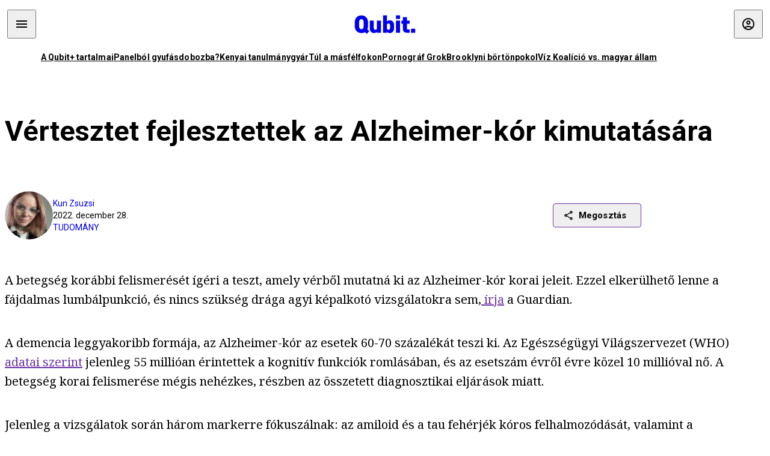

--- FILE ---
content_type: text/html; charset=utf-8
request_url: https://qubit.hu/2022/12/28/vertesztet-fejlesztettek-az-alzheimer-kor-kimutatasara
body_size: 19862
content:
<!DOCTYPE html><html lang="hu"><head>
    <meta charset="utf-8">
    
    
    <meta name="viewport" content="width=device-width, initial-scale=1">

    <meta name="qubit/config/environment" content="%7B%22modulePrefix%22%3A%22qubit%22%2C%22environment%22%3A%22production%22%2C%22rootURL%22%3A%22%2F%22%2C%22locationType%22%3A%22history%22%2C%22EmberENV%22%3A%7B%22EXTEND_PROTOTYPES%22%3Afalse%2C%22FEATURES%22%3A%7B%7D%2C%22_APPLICATION_TEMPLATE_WRAPPER%22%3Afalse%2C%22_DEFAULT_ASYNC_OBSERVERS%22%3Atrue%2C%22_JQUERY_INTEGRATION%22%3Afalse%2C%22_NO_IMPLICIT_ROUTE_MODEL%22%3Atrue%2C%22_TEMPLATE_ONLY_GLIMMER_COMPONENTS%22%3Atrue%7D%2C%22APP%22%3A%7B%22name%22%3A%22qubit%22%2C%22version%22%3A%220.0.0%2B486d6298%22%7D%2C%22fastboot%22%3A%7B%22hostWhitelist%22%3A%5B%22qubit.hu%22%5D%7D%2C%22metricsAdapters%22%3A%5B%7B%22name%22%3A%22GoogleTagManager%22%2C%22environments%22%3A%5B%22production%22%5D%2C%22config%22%3A%7B%22id%22%3A%22GTM-TCFFBPJ%22%7D%7D%2C%7B%22name%22%3A%22Remp%22%2C%22environments%22%3A%5B%22production%22%5D%2C%22config%22%3A%7B%22scriptUrl%22%3A%22https%3A%2F%2Fcdn.pmd.444.hu%2Fassets%2Flib%2Fjs%2Fheartbeat.js%22%2C%22host%22%3A%22https%3A%2F%2Fheartbeat.pmd.444.hu%22%2C%22token%22%3A%2250e0c0c8-69c6-43ed-a56e-115950f3439a%22%7D%7D%5D%2C%22ENGINES%22%3A%5B%7B%22name%22%3A%22author--author%22%2C%22type%22%3A%22author%22%2C%22config%22%3A%7B%22buckets%22%3A%5B%22qubit%22%5D%7D%7D%2C%7B%22name%22%3A%22kereses--search%22%2C%22type%22%3A%22search%22%2C%22config%22%3A%7B%22buckets%22%3A%5B%22qubit%22%5D%7D%7D%2C%7B%22name%22%3A%22--reader%22%2C%22type%22%3A%22reader%22%2C%22config%22%3A%7B%22buckets%22%3A%5B%22qubit%22%5D%7D%7D%5D%7D">
<!-- EMBER_CLI_FASTBOOT_TITLE -->      <meta name="ember-head-start" content>
      
      <meta name="author" content="Kun Zsuzsi">

        <meta name="keywords" content="tudomány,memóriazavar,vérteszt,demencia,agy,ct,degeneratív betegség,memóriavesztés,lumbálpunkció,teszt,alzheimer,alzheimer-kór,mri">
        <meta name="news_keywords" content="tudomány,memóriazavar,vérteszt,demencia,agy,ct,degeneratív betegség,memóriavesztés,lumbálpunkció,teszt,alzheimer,alzheimer-kór,mri">
        <meta itemprop="keywords" content="tudomány,memóriazavar,vérteszt,demencia,agy,ct,degeneratív betegség,memóriavesztés,lumbálpunkció,teszt,alzheimer,alzheimer-kór,mri">

    <meta name="twitter:card" content="summary_large_image">

        <link rel="canonical" href="https://qubit.hu/2022/12/28/vertesztet-fejlesztettek-az-alzheimer-kor-kimutatasara">
        <meta property="og:url" content="https://qubit.hu/2022/12/28/vertesztet-fejlesztettek-az-alzheimer-kor-kimutatasara">
        <meta property="twitter:url" content="https://qubit.hu/2022/12/28/vertesztet-fejlesztettek-az-alzheimer-kor-kimutatasara">

      <meta property="og:site_name" content="Qubit">

    <meta property="og:type" content="article">
    <meta property="og:locale" content="hu">

        <title>Vértesztet fejlesztettek az Alzheimer-kór kimutatására</title>
        <meta name="title" content="Vértesztet fejlesztettek az Alzheimer-kór kimutatására">
        <meta property="og:title" content="Vértesztet fejlesztettek az Alzheimer-kór kimutatására">
        <meta name="twitter:title" content="Vértesztet fejlesztettek az Alzheimer-kór kimutatására">

        <meta name="description" content="Olcsóbb, kíméletesebb és gyorsabb is, mint a hagyományos módszerek, az agyi képalkotó vizsgálatok és a lumbálpunkció.">
        <meta property="og:description" content="Olcsóbb, kíméletesebb és gyorsabb is, mint a hagyományos módszerek, az agyi képalkotó vizsgálatok és a lumbálpunkció.">
        <meta name="twitter:description" content="Olcsóbb, kíméletesebb és gyorsabb is, mint a hagyományos módszerek, az agyi képalkotó vizsgálatok és a lumbálpunkció.">

        <meta property="og:image" content="https://assets.4cdn.hu/kraken/7qEyjHDr29AN1S0ocs-lg.jpeg">
        <meta name="twitter:image" content="https://assets.4cdn.hu/kraken/7qEyjHDr29AN1S0ocs-lg.jpeg">

      <meta name="robots" content="max-image-preview:large">

      <script type="application/ld+json">[{"@context":"https://schema.org","@type":"NewsArticle","mainEntityOfPage":"https://qubit.hu/2022/12/28/vertesztet-fejlesztettek-az-alzheimer-kor-kimutatasara","headline":"Vértesztet fejlesztettek az Alzheimer-kór kimutatására","description":"Olcsóbb, kíméletesebb és gyorsabb is, mint a hagyományos módszerek, az agyi képalkotó vizsgálatok és a lumbálpunkció.","datePublished":"2022-12-28T11:24:18+01:00","dateModified":"2024-10-02T04:08:17+02:00","author":[{"@type":"Person","name":"Kun Zsuzsi","image":"https://assets.4cdn.hu/kraken/8EC8ePYiJcM4bHbVs-xxs.jpeg?width=96&amp;height=96&amp;fit=crop"}],"image":"https://assets.4cdn.hu/kraken/7qEyjHDr29AN1S0ocs.jpeg","publisher":{"@type":"Organization","name":"Qubit","logo":"https://cdn.qubitr.cloud/assets/appicon-180.0604bcdfc6b1be9dd943.png"}},{"@context":"https://schema.org","@type":"BreadcrumbList","itemListElement":[{"@type":"ListItem","position":1,"name":"Qubit","item":"https://qubit.hu"},{"@type":"ListItem","position":2,"name":"tudomány","item":"https://qubit.hu/category/tudomany"},{"@type":"ListItem","position":3,"name":"Vértesztet fejlesztettek az Alzheimer-kór kimutatására"}]}]</script>

      <meta property="article:published_time" content="2022-12-28T11:24:15+01:00">

<!---->
<!---->
<!---->
      <link rel="icon" href="https://cdn.qubitr.cloud/assets/favicon.941c41679e944dc21ec5.svg" type="image/svg+xml">

      <link rel="apple-touch-icon" href="https://cdn.qubitr.cloud/assets/appicon-180.0604bcdfc6b1be9dd943.png">

      <link rel="manifest" href="/manifest.ea1be1bf620fefe3446f.webmanifest" crossorigin="use-credentials">
  
      <meta name="ember-head-end" content>

<meta name="author/config/environment" content="%7B%22modulePrefix%22%3A%22author%22%2C%22environment%22%3A%22production%22%7D">
<link rel="preconnect" href="https://www.googletagmanager.com">
<meta name="reader/config/environment" content="%7B%22modulePrefix%22%3A%22reader%22%2C%22environment%22%3A%22production%22%7D">
<meta name="search/config/environment" content="%7B%22modulePrefix%22%3A%22search%22%2C%22environment%22%3A%22production%22%7D">

    
    


    <meta name="qubit/config/asset-manifest" content="%GENERATED_ASSET_MANIFEST%">
  
<link href="https://cdn.qubitr.cloud/assets/chunk.854c7125009e649b0b9e.css" rel="stylesheet">
<link href="https://cdn.qubitr.cloud/assets/chunk.f65680bfc082e5d8b534.css" rel="stylesheet"></head>
  <body>
    <script type="x/boundary" id="fastboot-body-start"></script>













  <div class="pdvp3x1 mno1hz0 _6lpnrc0 _1td35270 j1lo7h0 yxqj9c0 b2lkpx0 _9n4fd60 _16fti8f0 _1ckyqtu0 _1meo7bg0 _46z0ba0 nif08r0 jc5csr1 _8b6bxc9 _1dy6oyqid _15v9r4j0">
    
  
      
  

  
      

        
        
        
        
        
        

        
        
        
      
      
      
      
      
      
      
      
      
      
      <!---->

<!----><!---->
      
      
<!---->
  
  
  <div class="wsxqsd0 _1chu0ywg p4kpu33i p4kpu38y">
    
    
    
    <div id="ap-qubit-site-header-top" class="ehcymf0 "></div>
  

    
    
  <div></div>


    <header class="_17mn3jz4 _17mn3jz2 ta3a4cqu ta3a4cv4 _1chu0ywm _1chu0yw16 _1chu0ywg ta3a4cym ta3a4c1gp p4kpu31k p4kpu38y _1adv1h53 _1adv1h5h _8b6bx4h _1dy6oyqal">
<!---->
      <span class="_17mn3jz7 ta3a4cr8 ta3a4cvi _1dy6oyq17 _1chu0yw12">
        
        
    <a href="/" class="uwwrama uwwramg ta3a4c1fx _1chu0ywf" rel="noopener">
          
  <svg xmlns="http://www.w3.org/2000/svg" viewBox="0 0 115 44" style="height: inherit;">
    <use href="/assets/logo-qubit.svg#logo" fill="currentColor"></use>
  </svg>

        </a>
  
      
      </span>

      <div class="_1chu0ywh p4kpu30 p4kpu377 _1dy6oyqb5">
        
        <div class="_1chu0ywg p4kpu31k">
          
    <div id="ap-qubit-header-001" class="ehcymf0 "></div>
  
          
    <div id="ap-qubit-header-002" class="ehcymf0 "></div>
  
          
    <div id="ap-qubit-header-003" class="ehcymf0 "></div>
  
          
    <div id="ap-qubit-header-004" class="ehcymf0 "></div>
  
        </div>
<!---->      
<!---->      </div>
    </header>
  

<!---->  

    
  <div class="_1chu0ywg ta3a4cym ta3a4c1de _8b6bx8d">
  </div>


    
  
    
  <div class="_1chu0ywg p4kpu31k p4kpu33i 0px ta3a4cym p4kpu31k">
    
      
  <div class="_1chu0ywg p4kpu31y p4kpu33w 0px ol80paa _1qa2sie0 _1chu0yws _1chu0ywx ta3a4cio ta3a4cmy ta3a4crt ta3a4cw3 _1chu0ywg p4kpu34a p4kpu3d1">
    
          
    <a href="https://qubit.hu/qplusz" class="uwwrama _1qa2sie2 _1dy6oyq4x _1dy6oyq1l _1dy6oyq5v" rel="noopener">
            A Qubit+ tartalmai
          </a>
  
          
    <a href="https://qubit.hu/2026/01/15/cseberbol-vederbe-panelbol-gyufasdobozba" class="uwwrama _1qa2sie2 _1dy6oyq4x _1dy6oyq1l _1dy6oyq5v" rel="noopener">
            Panelból gyufásdobozba?
          </a>
  
          
    <a href="https://qubit.hu/2026/01/12/milliardos-iparag-epult-arra-hogy-a-nyugati-egyetemistak-keptelenek-dolgozatot-irni" class="uwwrama _1qa2sie2 _1dy6oyq4x _1dy6oyq1l _1dy6oyq5v" rel="noopener">
            Kenyai tanulmánygyár
          </a>
  
          
    <a href="https://qubit.hu/2026/01/14/harom-rekordmeleg-ev-utan-elkerulhetetlenne-valt-a-15-fokos-klimacel-tullepese" class="uwwrama _1qa2sie2 _1dy6oyq4x _1dy6oyq1l _1dy6oyq5v" rel="noopener">
            Túl a másfélfokon
          </a>
  
          
    <a href="https://qubit.hu/2026/01/13/a-pornograf-deep-fake-ek-miatt-ket-orszagban-is-betiltottak-elon-musk-chatbotjat-a-grokot" class="uwwrama _1qa2sie2 _1dy6oyq4x _1dy6oyq1l _1dy6oyq5v" rel="noopener">
            Pornográf Grok
          </a>
  
          
    <a href="https://qubit.hu/2026/01/15/foldi-pokol-a-new-york-i-borton-ahol-nicolas-maduro-varja-a-targyalasat" class="uwwrama _1qa2sie2 _1dy6oyq4x _1dy6oyq1l _1dy6oyq5v" rel="noopener">
            Brooklyni börtönpokol
          </a>
  
          
    <a href="https://qubit.hu/2026/01/09/az-allam-nem-hajlando-kiadni-a-magyarorszagi-vizvezetek-halozat-allapotarol-szolo-adatokat-a-civilek-perre-mentek" class="uwwrama _1qa2sie2 _1dy6oyq4x _1dy6oyq1l _1dy6oyq5v" rel="noopener">
            Víz Koalíció vs. magyar állam
          </a>
  
      
  </div>

    
  </div>

  


    
  <div class="_1chu0ywg ta3a4cym ta3a4c1de _8b6bx8d">
  </div>


    <div class="ta3a4cjn ta3a4cnx p4kpu35g">
      
    <article>
      
  <div class="_2tnqk35 _1chu0ywh p4kpu3e p4kpu3hp">
    
        
    <div id="ap-page-header" class="ehcymf0  slotHeader"></div>
  

        <h1 class="_1dy6oyqm _1dy6oyq9 _1chu0yw9 _2tnqk3f">
<!---->          Vértesztet fejlesztettek az Alzheimer-kór kimutatására
        </h1>

        <div class="_1chu0yw9 _2tnqk3d p4kpu3df p4kpu3hp _1chu0ywg p4kpu34h p4kpu31k">
          <div class="_1k2zpzi2 p4kpu3cg p4kpu3gq _1chu0ywg p4kpu33w p4kpu34h p4kpu31k _1dy6oyq2k">
            <div class="_1chu0ywg">
                
    <div class="_1wsp8zg4 _1chu0ywu _1chu0ywz _1chu0ywk _8b6bx51 _1dy6oyqb5 _1wsp8zg2 _1k2zpzi4" style="--_1wsp8zg0:64" title="Kun Zsuzsi">
        <img class="ta3a4cym ta3a4c1d7 _1chu0ywo" src="https://assets.4cdn.hu/kraken/8EC8ePYiJcM4bHbVs-xxs.jpeg?width=96&amp;height=96&amp;fit=crop" alt loading="lazy">
    </div>
  
            </div>

            <div>
              <div class="_1chu0ywg p4kpu34h p4kpu3c2">
                  <span class="_1chu0ywk">
                    <a href="/author/kunzs" class="_1dy6oyq5b _1dy6oyq5o">Kun Zsuzsi</a>
                    <!---->
                  </span>
              </div>

              <div class="_1k2zpzi9">
                2022. december 28.
              </div>

                <a href="/category/tudomany" class="_1dy6oyq5b _1dy6oyq5o _1dy6oyq4k">tudomány</a>
            </div>
          </div>

          
    <div class="_1k2zpzia p4kpu3cn p4kpu3gx _1chu0ywg p4kpu35g p4kpu38y">
      
    
    
    <div class="_1n6u2803 _1chu0ywe">
      
      
      
  <div class="_1n6u2804 _1chu0ywk">
        
      <button id="ember4" class="ember-view _1oiqrbrt p4kpu3c9 p4kpu3gj _1chu0yw6 _1chu0ywl ta3a4c1fq p4kpu377 p4kpu31k p4kpu37z _1dy6oyq4x uwwrama _1dy6oyq1s _1oiqrbr0 uwwram3 uwwramj _18ssces1 _18ssces5 _18ssces15 _18ssces7n _18sscesh3 _1dy6oyq5v _1dy6oyqam _1dy6oyqk2 diq4x0 _1oiqrbr6 _7oso933 _1chu0yw14 ta3a4crf ta3a4cw3" type="button">
          
    <span class="_15pnudm3 _1chu0ywj _1dy6oyq4j _1dy6oyq4x" style="--_15pnudm0:18;--_15pnudm2:0" data-icon="share">
    </span>
  

        
          Megosztás
        
      </button>
  
      </div>

      <!---->
    
      
  <div class="_1n6u2805 _1chu0yw12 _1n6u2806 _1n6u2808 _1n6u280a" popover>
        
      <!---->
      
  <ul class="_25g4rm4 ta3a4cia ta3a4cmk _1chu0ywh p4kpu37l _1chu0ywu _8b6bx65 diq4xa _25g4rm2">
    
          
    <li class="_25g4rm5 ta3a4cr8 ta3a4cvi _1chu0ywh p4kpu35n p4kpu377 ta3a4c1g4 p4kpu31k uwwrama _1dy6oyq1s _1dy6oyqal _1dy6oyqam _1dy6oyqk2 _25g4rm7 _7oso933 _1chu0yw14 uwwram3 uwwramj" role="button">
        
    <span class="_15pnudm3 _1chu0ywj _1dy6oyq4j _1dy6oyq4x ta3a4cee _1dy6oyqb5" style="--_15pnudm0:24;--_15pnudm2:0" data-icon="content_copy">
    </span>
  

      <span class="_25g4rmd _1chu0ywu _1dy6oyq4x">
        
            Link másolása
          
      </span>

<!---->    </li>
  
          
    <li class="_25g4rm5 ta3a4cr8 ta3a4cvi _1chu0ywh p4kpu35n p4kpu377 ta3a4c1g4 p4kpu31k uwwrama _1dy6oyq1s _1dy6oyqal _1dy6oyqam _1dy6oyqk2 _25g4rm7 _7oso933 _1chu0yw14 uwwram3 uwwramj" role="button">
        
    <span class="_15pnudm3 _1chu0ywj _1dy6oyq4j _1dy6oyq4x ta3a4cee _1dy6oyqb5" style="--_15pnudm0:24;--_15pnudm2:0" data-icon="logo_facebook">
    </span>
  

      <span class="_25g4rmd _1chu0ywu _1dy6oyq4x">
        
            Facebook
          
      </span>

<!---->    </li>
  
          
    <li class="_25g4rm5 ta3a4cr8 ta3a4cvi _1chu0ywh p4kpu35n p4kpu377 ta3a4c1g4 p4kpu31k uwwrama _1dy6oyq1s _1dy6oyqal _1dy6oyqam _1dy6oyqk2 _25g4rm7 _7oso933 _1chu0yw14 uwwram3 uwwramj" role="button">
        
    <span class="_15pnudm3 _1chu0ywj _1dy6oyq4j _1dy6oyq4x ta3a4cee _1dy6oyqb5" style="--_15pnudm0:24;--_15pnudm2:0" data-icon="logo_x">
    </span>
  

      <span class="_25g4rmd _1chu0ywu _1dy6oyq4x">
        
            X (Twitter)
          
      </span>

<!---->    </li>
  
          
    <li class="_25g4rm5 ta3a4cr8 ta3a4cvi _1chu0ywh p4kpu35n p4kpu377 ta3a4c1g4 p4kpu31k uwwrama _1dy6oyq1s _1dy6oyqal _1dy6oyqam _1dy6oyqk2 _25g4rm7 _7oso933 _1chu0yw14 uwwram3 uwwramj" role="button">
        
    <span class="_15pnudm3 _1chu0ywj _1dy6oyq4j _1dy6oyq4x ta3a4cee _1dy6oyqb5" style="--_15pnudm0:24;--_15pnudm2:0" data-icon="logo_tumblr">
    </span>
  

      <span class="_25g4rmd _1chu0ywu _1dy6oyq4x">
        
            Tumblr
          
      </span>

<!---->    </li>
  
          
    <li class="_25g4rm5 ta3a4cr8 ta3a4cvi _1chu0ywh p4kpu35n p4kpu377 ta3a4c1g4 p4kpu31k uwwrama _1dy6oyq1s _1dy6oyqal _1dy6oyqam _1dy6oyqk2 _25g4rm7 _7oso933 _1chu0yw14 uwwram3 uwwramj" role="button">
        
    <span class="_15pnudm3 _1chu0ywj _1dy6oyq4j _1dy6oyq4x ta3a4cee _1dy6oyqb5" style="--_15pnudm0:24;--_15pnudm2:0" data-icon="logo_linkedin">
    </span>
  

      <span class="_25g4rmd _1chu0ywu _1dy6oyq4x">
        
            LinkedIn
          
      </span>

<!---->    </li>
  
      
  </ul>

    
      </div>

    
    </div>
  
  

<!---->    </div>
  
        </div>

        
  <div class="_2tnqk35 _1chu0ywh p4kpu3e slotArticle _1chu0yw9 _2tnqk3h">
    
          
    <div id="ap-qubit-article-top-001" class="ehcymf0  _1chu0yw9 _2tnqk3d"></div>
  

          
      
  <p class=" _1k2zpzic _1chu0yw9 _2tnqk3d _4ki5rp0 _4ki5rp1">
    A betegség korábbi felismerését ígéri a teszt, amely vérből mutatná ki az Alzheimer-kór korai jeleit. Ezzel elkerülhető lenne a fájdalmas lumbálpunkció, és nincs szükség drága agyi képalkotó vizsgálatokra sem,<a href="https://www.theguardian.com/society/2022/dec/28/scientists-develop-blood-test-for-alzheimers-disease" target="_blank" > írja</a> a Guardian.
  </p>

      
  <p class=" _1k2zpzic _1chu0yw9 _2tnqk3d _4ki5rp0 _4ki5rp1">
    A demencia leggyakoribb formája, az Alzheimer-kór az esetek 60-70 százalékát teszi ki. Az Egészségügyi Világszervezet (WHO) <a href="https://www.who.int/news-room/fact-sheets/detail/dementia" target="_blank" >adatai szerint</a> jelenleg 55 millióan érintettek a kognitív funkciók romlásában, és az esetszám évről évre közel 10 millióval nő. A betegség korai felismerése mégis nehézkes, részben az összetett diagnosztikai eljárások miatt.
  </p>

      
  <div class=" _1k2zpzic _1chu0yw9 _2tnqk3d _4ki5rp0 _4ki5rp1">
      
  </div>

      
  <p class=" _1k2zpzic _1chu0yw9 _2tnqk3d _4ki5rp0 _4ki5rp1">
    Jelenleg a vizsgálatok során három markerre fókuszálnak: az amiloid és a tau fehérjék kóros felhalmozódását, valamint a neurodegenerációt vizsgálják. Ezeket az agyi képalkotó eljárásokkal (CT és MRI), illetve lumbálpunkcióval, az ágyéki gerincvelőből vett folyadékminta elemzésével számszerűsítik. Ezek az eljárások azonban nemcsak hosszadalmasak, hanem drágák is, és fájdalmasak lehetnek.
  </p>

      
  <p class=" _1k2zpzic _1chu0yw9 _2tnqk3d _4ki5rp0 _4ki5rp1">
    Thomas Karikari professzor, a pennsylvaniai Pittsburgh-i Egyetem munkatársa a Guardiannek elmondta: azért van szükség megbízható vértesztek fejlesztésére, mert a költséges vizsgálatokhoz való hozzáférés világszerte korlátozott, miközben a betegség korai felismerése és követése nagyon fontos lenne. A jelenlegi vértesztek már képesek kimutatni az amiloid- és tau-fehérjék rendellenességeit, ugyanakkor az agyi idegsejt-károsodásokra utaló jeleket eddig nehezebb volt mérni.<br />
  </p>

      
  <p class=" _1k2zpzic _1chu0yw9 _2tnqk3d _4ki5rp0 _4ki5rp1">
    Egy új teszttel azonban 600, különböző stádiumú Alzheimer-kórban szenvedő beteg esetén mérték az úgynevezett agyi tau-t, vagyis a tau fehérje egy speciális, az Alzheimer-kórra jellemző rendellenességét. Ezzel megbízhatóan tudják elkülöníteni a betegséget más neurodegeneratív betegségektől anélkül, hogy lumbálpunkcióra lenne szükség, számolt be róla a nemzetközi kutatócsoport a Brain folyóiratban megjelent <a href="https://academic.oup.com/brain/advance-article/doi/10.1093/brain/awac407/6960988?login=false" target="_blank" >tanulmányában</a>.
  </p>

      
  <div class=" _1k2zpzic _1chu0yw9 _2tnqk3d _4ki5rp0 _4ki5rp1">
      
  </div>

      
  <p class=" _1k2zpzic _1chu0yw9 _2tnqk3d _4ki5rp0 _4ki5rp1">
    A teszt által mért fehérjeszint ráadásul nemcsak a betegség felismerésében, hanem az állapot nyomon követésében is hasznos lehet, segíthet az orvosoknak az Alzheimer-kór kezelésére irányuló klinikai tesztek tervezésében.
  </p>

      
  <p class=" _1k2zpzic _1chu0yw9 _2tnqk3d _4ki5rp0 _4ki5rp1">
    <i >Kapcsolódó cikkek a Qubiten:</i>
  </p>

      
  
  <figure class=" _1k2zpzic _1chu0yw9 _2tnqk3d _1chu0yw9 _2tnqk3f ">
        
  
    
      
      
    
  <article class="_1chu0ywg p4kpu3df">
        <a href="/2022/12/08/vedelmet-nyujthat-az-idoskori-elbutulassal-szemben-a-d-vitamin-csak-azt-nem-tudjak-hogyan" title="Védelmet nyújthat az időskori elbutulással szemben a D-vitamin, csak azt nem tudják, hogyan">
          
    <img loading="lazy" src="https://assets.4cdn.hu/kraken/7pjiJnMj3KbMOBKls.jpeg" srcset="https://assets.4cdn.hu/kraken/7pjiJnMj3KbMOBKls-xxs.jpeg 96w, https://assets.4cdn.hu/kraken/7pjiJnMj3KbMOBKls-xs.jpeg 360w, https://assets.4cdn.hu/kraken/7pjiJnMj3KbMOBKls-sm.jpeg 640w, https://assets.4cdn.hu/kraken/7pjiJnMj3KbMOBKls-md.jpeg 768w, https://assets.4cdn.hu/kraken/7pjiJnMj3KbMOBKls-lg.jpeg 1366w, https://assets.4cdn.hu/kraken/7pjiJnMj3KbMOBKls-xl.jpeg 1920w, https://assets.4cdn.hu/kraken/7pjiJnMj3KbMOBKls-xxl.jpeg 2560w" sizes="auto" class="wwed4q2 _1chu0ywo ta3a4c1ct _8pam4d1 ta3a4c1i2 ta3a4c1d7" width="1499" height="1287" style="--wwed4q1:3/2;--wwed4q0:1499px 1287px" alt="Védelmet nyújthat az időskori elbutulással szemben a D-vitamin, csak azt nem tudják, hogyan">
  
        </a>

    <div class="ta3a4cym">
      <h1 class="_1dy6oyqm">
          <a href="/2022/12/08/vedelmet-nyujthat-az-idoskori-elbutulassal-szemben-a-d-vitamin-csak-azt-nem-tudjak-hogyan" title="Védelmet nyújthat az időskori elbutulással szemben a D-vitamin, csak azt nem tudják, hogyan">
<!---->            Védelmet nyújthat az időskori elbutulással szemben a D-vitamin, csak azt nem tudják, hogyan
          </a>
      </h1>

          
  <div class="ktf4w40 _1chu0ywg p4kpu34h ta3a4c16">
    <span>
        <a href="/author/balazszs" class="_1dy6oyq4x _1dy6oyq5b _1dy6oyq5o">Balázs Zsuzsanna</a><!---->    </span>
    <span class="_1chu0ywk _1dy6oyq4k">
        <a href="/category/tudomany" class="_1dy6oyq4x _1dy6oyq5b _1dy6oyq5o">tudomány</a>
    </span>
    <span class="ktf4w43">
      2022. december 8.
    </span>
  </div>


      <p class="ta3a4c1k _1dy6oyq3q">
          A D-vitamin bevitel és az időskori elbutulás közti összefüggések kutatása mindeddig egymásnak homlokegyenest ellentmondó adatokat szült, csak egyvalami biztos: valami összefüggés van.
      </p>
    </div>
  </article>



  
  

<!---->  </figure>


      
  
  <figure class=" _1k2zpzic _1chu0yw9 _2tnqk3d _1chu0yw9 _2tnqk3f ">
        
  
    
      
      
    
  <article class="_1chu0ywg p4kpu3df">
        <a href="/2022/12/01/bemutattak-az-eddigi-legbiztatobb-gyogyszert-ami-lassithatja-az-alzheimer-korban-szenvedok-kognitiv-hanyatlasat" title="Bemutatták az eddigi legbiztatóbb gyógyszert, ami lassíthatja az Alzheimer-kórban szenvedők kognitív hanyatlását">
          
    <img loading="lazy" src="https://assets.4cdn.hu/kraken/7nTis5YjlmsP1Qi14Xs.jpeg" srcset="https://assets.4cdn.hu/kraken/7nTis5YjlmsP1Qi14Xs-xxs.jpeg 96w, https://assets.4cdn.hu/kraken/7nTis5YjlmsP1Qi14Xs-xs.jpeg 360w, https://assets.4cdn.hu/kraken/7nTis5YjlmsP1Qi14Xs-sm.jpeg 640w, https://assets.4cdn.hu/kraken/7nTis5YjlmsP1Qi14Xs-md.jpeg 768w, https://assets.4cdn.hu/kraken/7nTis5YjlmsP1Qi14Xs-lg.jpeg 1366w, https://assets.4cdn.hu/kraken/7nTis5YjlmsP1Qi14Xs-xl.jpeg 1920w, https://assets.4cdn.hu/kraken/7nTis5YjlmsP1Qi14Xs-xxl.jpeg 2560w" sizes="auto" class="wwed4q2 _1chu0ywo ta3a4c1ct _8pam4d1 ta3a4c1i2 ta3a4c1d7" width="5500" height="4125" style="--wwed4q1:3/2;--wwed4q0:5500px 4125px" alt="Bemutatták az eddigi legbiztatóbb gyógyszert, ami lassíthatja az Alzheimer-kórban szenvedők kognitív hanyatlását">
  
        </a>

    <div class="ta3a4cym">
      <h1 class="_1dy6oyqm">
          <a href="/2022/12/01/bemutattak-az-eddigi-legbiztatobb-gyogyszert-ami-lassithatja-az-alzheimer-korban-szenvedok-kognitiv-hanyatlasat" title="Bemutatták az eddigi legbiztatóbb gyógyszert, ami lassíthatja az Alzheimer-kórban szenvedők kognitív hanyatlását">
<!---->            Bemutatták az eddigi legbiztatóbb gyógyszert, ami lassíthatja az Alzheimer-kórban szenvedők kognitív hanyatlását
          </a>
      </h1>

          
  <div class="ktf4w40 _1chu0ywg p4kpu34h ta3a4c16">
    <span>
        <a href="/author/radon" class="_1dy6oyq4x _1dy6oyq5b _1dy6oyq5o">Radó Nóra</a><!---->    </span>
    <span class="_1chu0ywk _1dy6oyq4k">
        <a href="/category/tudomany" class="_1dy6oyq4x _1dy6oyq5b _1dy6oyq5o">tudomány</a>
    </span>
    <span class="ktf4w43">
      2022. december 1.
    </span>
  </div>


      <p class="ta3a4c1k _1dy6oyq3q">
          A lecanemab nevű gyógyszer, amit az amerikai Biogen és a japán Eisai kísérletezett ki, hatékonyan eltávolítja az agyban lerakódó béta-amiloid plakkokat, de rengeteg az aggály, mivel agyvérzést és agyi ödémát is okozhat.
      </p>
    </div>
  </article>



  
  

<!---->  </figure>


      
  
  <figure class=" _1k2zpzic _1chu0yw9 _2tnqk3d _1chu0yw9 _2tnqk3f ">
        
  
    
      
      
    
  <article class="_1chu0ywg p4kpu3df">
        <a href="/2022/09/28/az-eddigi-legbiztatobb-alzheimer-gyogyszer-a-tesztidoszakban-sikeresen-lassitotta-a-betegseget" title="Az eddigi legbiztatóbb Alzheimer-gyógyszer a tesztidőszakban sikeresen lassította a betegséget">
          
    <img loading="lazy" src="https://assets.4cdn.hu/kraken/7nwuPoPo1ftU1Qi14Xs.jpeg" srcset="https://assets.4cdn.hu/kraken/7nwuPoPo1ftU1Qi14Xs-xxs.jpeg 96w, https://assets.4cdn.hu/kraken/7nwuPoPo1ftU1Qi14Xs-xs.jpeg 360w, https://assets.4cdn.hu/kraken/7nwuPoPo1ftU1Qi14Xs-sm.jpeg 640w, https://assets.4cdn.hu/kraken/7nwuPoPo1ftU1Qi14Xs-md.jpeg 768w, https://assets.4cdn.hu/kraken/7nwuPoPo1ftU1Qi14Xs-lg.jpeg 1366w, https://assets.4cdn.hu/kraken/7nwuPoPo1ftU1Qi14Xs-xl.jpeg 1920w, https://assets.4cdn.hu/kraken/7nwuPoPo1ftU1Qi14Xs-xxl.jpeg 2560w" sizes="auto" class="wwed4q2 _1chu0ywo ta3a4c1ct _8pam4d1 ta3a4c1i2 ta3a4c1d7" width="5500" height="4125" style="--wwed4q1:3/2;--wwed4q0:5500px 4125px" alt="Az eddigi legbiztatóbb Alzheimer-gyógyszer a tesztidőszakban sikeresen lassította a betegséget">
  
        </a>

    <div class="ta3a4cym">
      <h1 class="_1dy6oyqm">
          <a href="/2022/09/28/az-eddigi-legbiztatobb-alzheimer-gyogyszer-a-tesztidoszakban-sikeresen-lassitotta-a-betegseget" title="Az eddigi legbiztatóbb Alzheimer-gyógyszer a tesztidőszakban sikeresen lassította a betegséget">
<!---->            Az eddigi legbiztatóbb Alzheimer-gyógyszer a tesztidőszakban sikeresen lassította a betegséget
          </a>
      </h1>

          
  <div class="ktf4w40 _1chu0ywg p4kpu34h ta3a4c16">
    <span>
        <a href="/author/bodnarzs" class="_1dy6oyq4x _1dy6oyq5b _1dy6oyq5o">Bodnár Zsolt</a><!---->    </span>
    <span class="_1chu0ywk _1dy6oyq4k">
        <a href="/category/tudomany" class="_1dy6oyq4x _1dy6oyq5b _1dy6oyq5o">tudomány</a>
    </span>
    <span class="ktf4w43">
      2022. szeptember 28.
    </span>
  </div>


      <p class="ta3a4c1k _1dy6oyq3q">
          Az Alzheimer Szövetség az eddigi legbiztatóbb gyógymódnak nevezte az Eisai nevű japán gyógyszercég antitest-terápiáját, amely másfél év alatt 27 százalékkal csökkentette a kognitív funkciók romlását a vizsgálat első eredményei szerint.
      </p>
    </div>
  </article>



  
  

<!---->  </figure>




          
    <div id="ap-qubit-article-bottom-001" class="ehcymf0  _1chu0yw9 _2tnqk3d"></div>
  
        
  </div>


<!---->
          <footer class="_1chu0ywg p4kpu33i p4kpu3hp _1chu0yw9 _2tnqk3d">
            
    <div class="_1chu0ywg p4kpu34h p4kpu3c9 p4kpu3gx">
<!---->
<!---->
        
    
      <a id="ember5" class="ember-view _189c837e _189c8375 _1chu0yw6 _1chu0ywl ta3a4c1fc p4kpu377 p4kpu3c9 p4kpu31k _1dy6oyq4x uwwrama _1dy6oyq1s _189c8370 uwwram3 uwwramj _189c8373 _7oso933 _1chu0yw14 _189c837g _189c837i _189c837k _189c837m _189c8378 diq4x0 _18ssces1 _18ssces5 _18ssces2 _18ssces15 _18ssces7n _18ssces7k _18sscesh3 _189c8379 _1dy6oyqam _1dy6oyqk2 ta3a4crf ta3a4cvp _1dy6oyq4k" data-group href="https://qubit.hu/tag/memoriazavar" role="button">
<!---->
        <span class="_1chu0ywu _1chu0ywz _1dy6oyq4g">
          
      memóriazavar
    
        </span>
      </a>
  
  
        
    
      <a id="ember6" class="ember-view _189c837e _189c8375 _1chu0yw6 _1chu0ywl ta3a4c1fc p4kpu377 p4kpu3c9 p4kpu31k _1dy6oyq4x uwwrama _1dy6oyq1s _189c8370 uwwram3 uwwramj _189c8373 _7oso933 _1chu0yw14 _189c837g _189c837i _189c837k _189c837m _189c8378 diq4x0 _18ssces1 _18ssces5 _18ssces2 _18ssces15 _18ssces7n _18ssces7k _18sscesh3 _189c8379 _1dy6oyqam _1dy6oyqk2 ta3a4crf ta3a4cvp _1dy6oyq4k" data-group href="https://qubit.hu/tag/verteszt" role="button">
<!---->
        <span class="_1chu0ywu _1chu0ywz _1dy6oyq4g">
          
      vérteszt
    
        </span>
      </a>
  
  
        
    
      <a id="ember7" class="ember-view _189c837e _189c8375 _1chu0yw6 _1chu0ywl ta3a4c1fc p4kpu377 p4kpu3c9 p4kpu31k _1dy6oyq4x uwwrama _1dy6oyq1s _189c8370 uwwram3 uwwramj _189c8373 _7oso933 _1chu0yw14 _189c837g _189c837i _189c837k _189c837m _189c8378 diq4x0 _18ssces1 _18ssces5 _18ssces2 _18ssces15 _18ssces7n _18ssces7k _18sscesh3 _189c8379 _1dy6oyqam _1dy6oyqk2 ta3a4crf ta3a4cvp _1dy6oyq4k" data-group href="https://qubit.hu/tag/demencia" role="button">
<!---->
        <span class="_1chu0ywu _1chu0ywz _1dy6oyq4g">
          
      demencia
    
        </span>
      </a>
  
  
        
    
      <a id="ember8" class="ember-view _189c837e _189c8375 _1chu0yw6 _1chu0ywl ta3a4c1fc p4kpu377 p4kpu3c9 p4kpu31k _1dy6oyq4x uwwrama _1dy6oyq1s _189c8370 uwwram3 uwwramj _189c8373 _7oso933 _1chu0yw14 _189c837g _189c837i _189c837k _189c837m _189c8378 diq4x0 _18ssces1 _18ssces5 _18ssces2 _18ssces15 _18ssces7n _18ssces7k _18sscesh3 _189c8379 _1dy6oyqam _1dy6oyqk2 ta3a4crf ta3a4cvp _1dy6oyq4k" data-group href="https://qubit.hu/tag/agy" role="button">
<!---->
        <span class="_1chu0ywu _1chu0ywz _1dy6oyq4g">
          
      agy
    
        </span>
      </a>
  
  
        
    
      <a id="ember9" class="ember-view _189c837e _189c8375 _1chu0yw6 _1chu0ywl ta3a4c1fc p4kpu377 p4kpu3c9 p4kpu31k _1dy6oyq4x uwwrama _1dy6oyq1s _189c8370 uwwram3 uwwramj _189c8373 _7oso933 _1chu0yw14 _189c837g _189c837i _189c837k _189c837m _189c8378 diq4x0 _18ssces1 _18ssces5 _18ssces2 _18ssces15 _18ssces7n _18ssces7k _18sscesh3 _189c8379 _1dy6oyqam _1dy6oyqk2 ta3a4crf ta3a4cvp _1dy6oyq4k" data-group href="https://qubit.hu/tag/ct" role="button">
<!---->
        <span class="_1chu0ywu _1chu0ywz _1dy6oyq4g">
          
      ct
    
        </span>
      </a>
  
  
        
    
      <a id="ember10" class="ember-view _189c837e _189c8375 _1chu0yw6 _1chu0ywl ta3a4c1fc p4kpu377 p4kpu3c9 p4kpu31k _1dy6oyq4x uwwrama _1dy6oyq1s _189c8370 uwwram3 uwwramj _189c8373 _7oso933 _1chu0yw14 _189c837g _189c837i _189c837k _189c837m _189c8378 diq4x0 _18ssces1 _18ssces5 _18ssces2 _18ssces15 _18ssces7n _18ssces7k _18sscesh3 _189c8379 _1dy6oyqam _1dy6oyqk2 ta3a4crf ta3a4cvp _1dy6oyq4k" data-group href="https://qubit.hu/tag/degenerativ-betegseg" role="button">
<!---->
        <span class="_1chu0ywu _1chu0ywz _1dy6oyq4g">
          
      degeneratív betegség
    
        </span>
      </a>
  
  
        
    
      <a id="ember11" class="ember-view _189c837e _189c8375 _1chu0yw6 _1chu0ywl ta3a4c1fc p4kpu377 p4kpu3c9 p4kpu31k _1dy6oyq4x uwwrama _1dy6oyq1s _189c8370 uwwram3 uwwramj _189c8373 _7oso933 _1chu0yw14 _189c837g _189c837i _189c837k _189c837m _189c8378 diq4x0 _18ssces1 _18ssces5 _18ssces2 _18ssces15 _18ssces7n _18ssces7k _18sscesh3 _189c8379 _1dy6oyqam _1dy6oyqk2 ta3a4crf ta3a4cvp _1dy6oyq4k" data-group href="https://qubit.hu/tag/memoriavesztes" role="button">
<!---->
        <span class="_1chu0ywu _1chu0ywz _1dy6oyq4g">
          
      memóriavesztés
    
        </span>
      </a>
  
  
        
    
      <a id="ember12" class="ember-view _189c837e _189c8375 _1chu0yw6 _1chu0ywl ta3a4c1fc p4kpu377 p4kpu3c9 p4kpu31k _1dy6oyq4x uwwrama _1dy6oyq1s _189c8370 uwwram3 uwwramj _189c8373 _7oso933 _1chu0yw14 _189c837g _189c837i _189c837k _189c837m _189c8378 diq4x0 _18ssces1 _18ssces5 _18ssces2 _18ssces15 _18ssces7n _18ssces7k _18sscesh3 _189c8379 _1dy6oyqam _1dy6oyqk2 ta3a4crf ta3a4cvp _1dy6oyq4k" data-group href="https://qubit.hu/tag/lumbalpunkcio" role="button">
<!---->
        <span class="_1chu0ywu _1chu0ywz _1dy6oyq4g">
          
      lumbálpunkció
    
        </span>
      </a>
  
  
        
    
      <a id="ember13" class="ember-view _189c837e _189c8375 _1chu0yw6 _1chu0ywl ta3a4c1fc p4kpu377 p4kpu3c9 p4kpu31k _1dy6oyq4x uwwrama _1dy6oyq1s _189c8370 uwwram3 uwwramj _189c8373 _7oso933 _1chu0yw14 _189c837g _189c837i _189c837k _189c837m _189c8378 diq4x0 _18ssces1 _18ssces5 _18ssces2 _18ssces15 _18ssces7n _18ssces7k _18sscesh3 _189c8379 _1dy6oyqam _1dy6oyqk2 ta3a4crf ta3a4cvp _1dy6oyq4k" data-group href="https://qubit.hu/tag/teszt" role="button">
<!---->
        <span class="_1chu0ywu _1chu0ywz _1dy6oyq4g">
          
      teszt
    
        </span>
      </a>
  
  
        
    
      <a id="ember14" class="ember-view _189c837e _189c8375 _1chu0yw6 _1chu0ywl ta3a4c1fc p4kpu377 p4kpu3c9 p4kpu31k _1dy6oyq4x uwwrama _1dy6oyq1s _189c8370 uwwram3 uwwramj _189c8373 _7oso933 _1chu0yw14 _189c837g _189c837i _189c837k _189c837m _189c8378 diq4x0 _18ssces1 _18ssces5 _18ssces2 _18ssces15 _18ssces7n _18ssces7k _18sscesh3 _189c8379 _1dy6oyqam _1dy6oyqk2 ta3a4crf ta3a4cvp _1dy6oyq4k" data-group href="https://qubit.hu/tag/alzheimer" role="button">
<!---->
        <span class="_1chu0ywu _1chu0ywz _1dy6oyq4g">
          
      alzheimer
    
        </span>
      </a>
  
  
        
    
      <a id="ember15" class="ember-view _189c837e _189c8375 _1chu0yw6 _1chu0ywl ta3a4c1fc p4kpu377 p4kpu3c9 p4kpu31k _1dy6oyq4x uwwrama _1dy6oyq1s _189c8370 uwwram3 uwwramj _189c8373 _7oso933 _1chu0yw14 _189c837g _189c837i _189c837k _189c837m _189c8378 diq4x0 _18ssces1 _18ssces5 _18ssces2 _18ssces15 _18ssces7n _18ssces7k _18sscesh3 _189c8379 _1dy6oyqam _1dy6oyqk2 ta3a4crf ta3a4cvp _1dy6oyq4k" data-group href="https://qubit.hu/tag/alzheimer-kor" role="button">
<!---->
        <span class="_1chu0ywu _1chu0ywz _1dy6oyq4g">
          
      alzheimer-kór
    
        </span>
      </a>
  
  
        
    
      <a id="ember16" class="ember-view _189c837e _189c8375 _1chu0yw6 _1chu0ywl ta3a4c1fc p4kpu377 p4kpu3c9 p4kpu31k _1dy6oyq4x uwwrama _1dy6oyq1s _189c8370 uwwram3 uwwramj _189c8373 _7oso933 _1chu0yw14 _189c837g _189c837i _189c837k _189c837m _189c8378 diq4x0 _18ssces1 _18ssces5 _18ssces2 _18ssces15 _18ssces7n _18ssces7k _18sscesh3 _189c8379 _1dy6oyqam _1dy6oyqk2 ta3a4crf ta3a4cvp _1dy6oyq4k" data-group href="https://qubit.hu/tag/mri" role="button">
<!---->
        <span class="_1chu0ywu _1chu0ywz _1dy6oyq4g">
          
      mri
    
        </span>
      </a>
  
  
    </div>
  

            
    <div class="_1k2zpzia p4kpu3cn p4kpu3gx _1chu0ywg p4kpu35g p4kpu38y">
      
    
    
    <div class="_1n6u2803 _1chu0ywe">
      
      
      
  <div class="_1n6u2804 _1chu0ywk">
        
      <button id="ember17" class="ember-view _1oiqrbrt p4kpu3c9 p4kpu3gj _1chu0yw6 _1chu0ywl ta3a4c1fq p4kpu377 p4kpu31k p4kpu37z _1dy6oyq4x uwwrama _1dy6oyq1s _1oiqrbr0 uwwram3 uwwramj _18ssces1 _18ssces5 _18ssces15 _18ssces7n _18sscesh3 _1dy6oyq5v _1dy6oyqam _1dy6oyqk2 diq4x0 _1oiqrbr6 _7oso933 _1chu0yw14 ta3a4crf ta3a4cw3" type="button">
          
    <span class="_15pnudm3 _1chu0ywj _1dy6oyq4j _1dy6oyq4x" style="--_15pnudm0:18;--_15pnudm2:0" data-icon="share">
    </span>
  

        
          Megosztás
        
      </button>
  
      </div>

      <!---->
    
      
  <div class="_1n6u2805 _1chu0yw12 _1n6u2806 _1n6u2808 _1n6u280a" popover>
        
      <!---->
      
  <ul class="_25g4rm4 ta3a4cia ta3a4cmk _1chu0ywh p4kpu37l _1chu0ywu _8b6bx65 diq4xa _25g4rm2">
    
          
    <li class="_25g4rm5 ta3a4cr8 ta3a4cvi _1chu0ywh p4kpu35n p4kpu377 ta3a4c1g4 p4kpu31k uwwrama _1dy6oyq1s _1dy6oyqal _1dy6oyqam _1dy6oyqk2 _25g4rm7 _7oso933 _1chu0yw14 uwwram3 uwwramj" role="button">
        
    <span class="_15pnudm3 _1chu0ywj _1dy6oyq4j _1dy6oyq4x ta3a4cee _1dy6oyqb5" style="--_15pnudm0:24;--_15pnudm2:0" data-icon="content_copy">
    </span>
  

      <span class="_25g4rmd _1chu0ywu _1dy6oyq4x">
        
            Link másolása
          
      </span>

<!---->    </li>
  
          
    <li class="_25g4rm5 ta3a4cr8 ta3a4cvi _1chu0ywh p4kpu35n p4kpu377 ta3a4c1g4 p4kpu31k uwwrama _1dy6oyq1s _1dy6oyqal _1dy6oyqam _1dy6oyqk2 _25g4rm7 _7oso933 _1chu0yw14 uwwram3 uwwramj" role="button">
        
    <span class="_15pnudm3 _1chu0ywj _1dy6oyq4j _1dy6oyq4x ta3a4cee _1dy6oyqb5" style="--_15pnudm0:24;--_15pnudm2:0" data-icon="logo_facebook">
    </span>
  

      <span class="_25g4rmd _1chu0ywu _1dy6oyq4x">
        
            Facebook
          
      </span>

<!---->    </li>
  
          
    <li class="_25g4rm5 ta3a4cr8 ta3a4cvi _1chu0ywh p4kpu35n p4kpu377 ta3a4c1g4 p4kpu31k uwwrama _1dy6oyq1s _1dy6oyqal _1dy6oyqam _1dy6oyqk2 _25g4rm7 _7oso933 _1chu0yw14 uwwram3 uwwramj" role="button">
        
    <span class="_15pnudm3 _1chu0ywj _1dy6oyq4j _1dy6oyq4x ta3a4cee _1dy6oyqb5" style="--_15pnudm0:24;--_15pnudm2:0" data-icon="logo_x">
    </span>
  

      <span class="_25g4rmd _1chu0ywu _1dy6oyq4x">
        
            X (Twitter)
          
      </span>

<!---->    </li>
  
          
    <li class="_25g4rm5 ta3a4cr8 ta3a4cvi _1chu0ywh p4kpu35n p4kpu377 ta3a4c1g4 p4kpu31k uwwrama _1dy6oyq1s _1dy6oyqal _1dy6oyqam _1dy6oyqk2 _25g4rm7 _7oso933 _1chu0yw14 uwwram3 uwwramj" role="button">
        
    <span class="_15pnudm3 _1chu0ywj _1dy6oyq4j _1dy6oyq4x ta3a4cee _1dy6oyqb5" style="--_15pnudm0:24;--_15pnudm2:0" data-icon="logo_tumblr">
    </span>
  

      <span class="_25g4rmd _1chu0ywu _1dy6oyq4x">
        
            Tumblr
          
      </span>

<!---->    </li>
  
          
    <li class="_25g4rm5 ta3a4cr8 ta3a4cvi _1chu0ywh p4kpu35n p4kpu377 ta3a4c1g4 p4kpu31k uwwrama _1dy6oyq1s _1dy6oyqal _1dy6oyqam _1dy6oyqk2 _25g4rm7 _7oso933 _1chu0yw14 uwwram3 uwwramj" role="button">
        
    <span class="_15pnudm3 _1chu0ywj _1dy6oyq4j _1dy6oyq4x ta3a4cee _1dy6oyqb5" style="--_15pnudm0:24;--_15pnudm2:0" data-icon="logo_linkedin">
    </span>
  

      <span class="_25g4rmd _1chu0ywu _1dy6oyq4x">
        
            LinkedIn
          
      </span>

<!---->    </li>
  
      
  </ul>

    
      </div>

    
    </div>
  
  

<!---->    </div>
  
          </footer>
      
  </div>

    </article>
  
    </div>

      
  <div class="_1chu0ywg ta3a4cym ta3a4c1de _8b6bx8d">
  </div>


      
  <footer class="_1chu0ywg p4kpu33i p4kpu3gx p4kpu31k _1dy6oyq1s">
    <div class="_1chu0ywg p4kpu31k p4kpu33w 0px ol80paa p4kpu37z ta3a4cj9 ta3a4cw3 ta3a4cnj ta3a4crt p4kpu34h">
      
    <a href="/impresszum" class="uwwrama ta3a4cih ta3a4cmr uwwrama _1dy6oyq4x" rel="noopener">
        Impresszum
      </a>
  

      <span class="_5r2qd63 ta3a4cz ta3a4c59 ta3a4c9x ta3a4ce7"></span>

      
    <a href="/szerzoi-jogok" class="uwwrama ta3a4cih ta3a4cmr uwwrama _1dy6oyq4x" rel="noopener">
        Szerzői jogok
      </a>
  

      <span class="_5r2qd63 ta3a4cz ta3a4c59 ta3a4c9x ta3a4ce7"></span>

      
    <a href="/adatvedelmi-nyilatkozat" class="uwwrama ta3a4cih ta3a4cmr uwwrama _1dy6oyq4x" rel="noopener">
        Adatvédelmi nyilatkozat
      </a>
  

      <span class="_5r2qd63 ta3a4cz ta3a4c59 ta3a4c9x ta3a4ce7"></span>

      <a class="ta3a4cih ta3a4cmr uwwrama _1dy6oyq4x">
        Sütibeállítások
      </a>

      <span class="_5r2qd63 ta3a4cz ta3a4c59 ta3a4c9x ta3a4ce7"></span>

      
    <a href="/mediaajanlat" class="uwwrama ta3a4cih ta3a4cmr uwwrama _1dy6oyq4x" rel="noopener">
        Médiaajánlat
      </a>
  

      <span class="_5r2qd63 ta3a4cz ta3a4c59 ta3a4c9x ta3a4ce7"></span>

      <a href="https://4cdn.hu/kraken/raw/upload/80zzaFFxL3rs.pdf" class="ta3a4cih ta3a4cmr uwwrama _1dy6oyq4x">
        Hirdetői ÁSZF
      </a>

      <span class="_5r2qd63 ta3a4cz ta3a4c59 ta3a4c9x ta3a4ce7"></span>

      
    <a href="/tamogatasi-feltetelek" class="uwwrama ta3a4cih ta3a4cmr uwwrama _1dy6oyq4x" rel="noopener">
        Támogatói ÁSZF
      </a>
  

      <span class="_5r2qd63 ta3a4cz ta3a4c59 ta3a4c9x ta3a4ce7"></span>

      <a href="https://qubit.hu/feed" class="ta3a4cih ta3a4cmr uwwrama _1dy6oyq4x">
        RSS
      </a>

      <span class="_5r2qd63 ta3a4cz ta3a4c59 ta3a4c9x ta3a4ce7"></span>

      
    <a href="/cikkiras" class="uwwrama ta3a4cih ta3a4cmr uwwrama _1dy6oyq4x" rel="noopener">
        Szerzőinknek
      </a>
  

      <span class="_5r2qd63 ta3a4cz ta3a4c59 ta3a4c9x ta3a4ce7"></span>

      <a href="mailto:szerk@qubit.hu" class="ta3a4cih ta3a4cmr uwwrama _1dy6oyq4x">
        Írj nekünk
      </a>
    </div>

    <div class="ta3a4c1f5">
      
  <svg xmlns="http://www.w3.org/2000/svg" viewBox="0 0 115 44" style="height: inherit;">
    <use href="/assets/logo-qubit.svg#logo" fill="currentColor"></use>
  </svg>

    </div>

    <div class="_1chu0ywg p4kpu31k p4kpu33w 0px ol80paa p4kpu37z ta3a4cj9 ta3a4cw3 ta3a4cnj ta3a4crt p4kpu34h">
      ©
      2026
      Magyar Jeti Zrt.
    </div>
  </footer>

  
  </div>




  


      
<!---->  
    

  </div>



<!---->  <script type="fastboot/shoebox" id="shoebox-apollo-cache">{"cache":{"Bucket:94d7b8c8-1040-5a82-a86c-aaf977c902e4":{"__typename":"Bucket","id":"94d7b8c8-1040-5a82-a86c-aaf977c902e4","slug":"qubit","name":"Qubit"},"MediaItem:7851b895-2103-5825-b698-096214d5290c":{"__typename":"Image","id":"7851b895-2103-5825-b698-096214d5290c","caption":"Egy Alzheimer-kóros beteg agyának idegsejtjei között lerakódott béta-amiloid plakkok","author":"AFP","url":"https://assets.4cdn.hu/kraken/7qEyjHDr29AN1S0ocs.jpeg","creditType":"Fotó","sourceLink":null,"bucket":{"__ref":"Bucket:94d7b8c8-1040-5a82-a86c-aaf977c902e4"},"width":5580,"height":3138,"variations":[{"__typename":"ImageVariation","url":"https://assets.4cdn.hu/kraken/7qEyjHDr29AN1S0ocs-xxs.jpeg","size":"xxs","width":96,"height":54},{"__typename":"ImageVariation","url":"https://assets.4cdn.hu/kraken/7qEyjHDr29AN1S0ocs-xs.jpeg","size":"xs","width":360,"height":202},{"__typename":"ImageVariation","url":"https://assets.4cdn.hu/kraken/7qEyjHDr29AN1S0ocs-sm.jpeg","size":"sm","width":640,"height":360},{"__typename":"ImageVariation","url":"https://assets.4cdn.hu/kraken/7qEyjHDr29AN1S0ocs-md.jpeg","size":"md","width":768,"height":432},{"__typename":"ImageVariation","url":"https://assets.4cdn.hu/kraken/7qEyjHDr29AN1S0ocs-lg.jpeg","size":"lg","width":1366,"height":768},{"__typename":"ImageVariation","url":"https://assets.4cdn.hu/kraken/7qEyjHDr29AN1S0ocs-xl.jpeg","size":"xl","width":1920,"height":1080},{"__typename":"ImageVariation","url":"https://assets.4cdn.hu/kraken/7qEyjHDr29AN1S0ocs-xxl.jpeg","size":"xxl","width":2560,"height":1440}]},"Author:f08c24c8-26c7-44f7-8665-f702e79693aa":{"__typename":"Author","id":"f08c24c8-26c7-44f7-8665-f702e79693aa","name":"Kun Zsuzsi","avatar":"https://assets.4cdn.hu/kraken/8EC8ePYiJcM4bHbVs.jpeg?width=96\u0026height=96\u0026fit=crop","slug":"kunzs"},"Category:b5ab3398-1fe9-4d08-861f-d26831025b70":{"__typename":"Category","id":"b5ab3398-1fe9-4d08-861f-d26831025b70","slug":"tudomany","name":"tudomány","description":"","url":"https://qubit.hu/category/tudomany"},"Tag:088da5ea-d3be-4147-afb0-6f5288d684ee":{"__typename":"Tag","id":"088da5ea-d3be-4147-afb0-6f5288d684ee","slug":"memoriazavar","name":"memóriazavar","description":"","url":"https://qubit.hu/tag/memoriazavar"},"Tag:41740b30-5918-434f-b938-b6dbc24297eb":{"__typename":"Tag","id":"41740b30-5918-434f-b938-b6dbc24297eb","slug":"verteszt","name":"vérteszt","description":"","url":"https://qubit.hu/tag/verteszt"},"Tag:5b524926-9c30-4f81-ab85-329dee767e5e":{"__typename":"Tag","id":"5b524926-9c30-4f81-ab85-329dee767e5e","slug":"demencia","name":"demencia","description":"","url":"https://qubit.hu/tag/demencia"},"Tag:74f8fd6a-9336-4c98-bcb8-53b794978f4b":{"__typename":"Tag","id":"74f8fd6a-9336-4c98-bcb8-53b794978f4b","slug":"agy","name":"agy","description":"","url":"https://qubit.hu/tag/agy"},"Tag:864afc1c-d725-4044-b14d-5ac05c6e6276":{"__typename":"Tag","id":"864afc1c-d725-4044-b14d-5ac05c6e6276","slug":"ct","name":"ct","description":"","url":"https://qubit.hu/tag/ct"},"Tag:8876b431-29f1-49d4-a65f-148cab253ea5":{"__typename":"Tag","id":"8876b431-29f1-49d4-a65f-148cab253ea5","slug":"degenerativ-betegseg","name":"degeneratív betegség","description":"","url":"https://qubit.hu/tag/degenerativ-betegseg"},"Tag:926c2d32-1c0d-4a90-b1c8-68b7c15a9b0a":{"__typename":"Tag","id":"926c2d32-1c0d-4a90-b1c8-68b7c15a9b0a","slug":"memoriavesztes","name":"memóriavesztés","description":"","url":"https://qubit.hu/tag/memoriavesztes"},"Tag:9b934977-d0c4-4f3b-8387-a972c1cb09c0":{"__typename":"Tag","id":"9b934977-d0c4-4f3b-8387-a972c1cb09c0","slug":"lumbalpunkcio","name":"lumbálpunkció","description":"","url":"https://qubit.hu/tag/lumbalpunkcio"},"Tag:a529d4ed-d93c-4229-b1d8-f0926fd82350":{"__typename":"Tag","id":"a529d4ed-d93c-4229-b1d8-f0926fd82350","slug":"teszt","name":"teszt","description":"","url":"https://qubit.hu/tag/teszt"},"Tag:b5d4f43d-d9aa-441c-ba53-e16838353435":{"__typename":"Tag","id":"b5d4f43d-d9aa-441c-ba53-e16838353435","slug":"alzheimer","name":"alzheimer","description":"","url":"https://qubit.hu/tag/alzheimer"},"Tag:f0b98126-6635-4412-ba27-a243d53f5b30":{"__typename":"Tag","id":"f0b98126-6635-4412-ba27-a243d53f5b30","slug":"alzheimer-kor","name":"alzheimer-kór","description":"","url":"https://qubit.hu/tag/alzheimer-kor"},"Tag:fea312af-802a-4482-93ea-9c6295acacfc":{"__typename":"Tag","id":"fea312af-802a-4482-93ea-9c6295acacfc","slug":"mri","name":"mri","description":"","url":"https://qubit.hu/tag/mri"},"Format:7a6036e1-c587-11f0-9297-525400d76232":{"__typename":"Format","id":"7a6036e1-c587-11f0-9297-525400d76232","slug":"cikk","name":"Cikk","description":null,"url":"https://444.hu/format/cikk","mateType":"DEFAULT"},"Article:76633d25-e497-564e-8a6b-84585b6d34b9":{"__typename":"Article","id":"76633d25-e497-564e-8a6b-84585b6d34b9","featuredImage":{"__ref":"MediaItem:7851b895-2103-5825-b698-096214d5290c"},"title":"Vértesztet fejlesztettek az Alzheimer-kór kimutatására","body":[[{"type":"core/paragraph","params":{},"content":"A betegség korábbi felismerését ígéri a teszt, amely vérből mutatná ki az Alzheimer-kór korai jeleit. Ezzel elkerülhető lenne a fájdalmas lumbálpunkció, és nincs szükség drága agyi képalkotó vizsgálatokra sem,\u003ca href=\"https://www.theguardian.com/society/2022/dec/28/scientists-develop-blood-test-for-alzheimers-disease\" target=\"_blank\" \u003e írja\u003c/a\u003e a Guardian."},{"type":"html","content":" "},{"type":"core/paragraph","params":{},"content":"A demencia leggyakoribb formája, az Alzheimer-kór az esetek 60-70 százalékát teszi ki. Az Egészségügyi Világszervezet (WHO) \u003ca href=\"https://www.who.int/news-room/fact-sheets/detail/dementia\" target=\"_blank\" \u003eadatai szerint\u003c/a\u003e jelenleg 55 millióan érintettek a kognitív funkciók romlásában, és az esetszám évről évre közel 10 millióval nő. A betegség korai felismerése mégis nehézkes, részben az összetett diagnosztikai eljárások miatt."},{"type":"html","content":"  "},{"type":"core/paragraph","params":{},"content":"Jelenleg a vizsgálatok során három markerre fókuszálnak: az amiloid és a tau fehérjék kóros felhalmozódását, valamint a neurodegenerációt vizsgálják. Ezeket az agyi képalkotó eljárásokkal (CT és MRI), illetve lumbálpunkcióval, az ágyéki gerincvelőből vett folyadékminta elemzésével számszerűsítik. Ezek az eljárások azonban nemcsak hosszadalmasak, hanem drágák is, és fájdalmasak lehetnek."},{"type":"html","content":" "},{"type":"core/paragraph","params":{},"content":"Thomas Karikari professzor, a pennsylvaniai Pittsburgh-i Egyetem munkatársa a Guardiannek elmondta: azért van szükség megbízható vértesztek fejlesztésére, mert a költséges vizsgálatokhoz való hozzáférés világszerte korlátozott, miközben a betegség korai felismerése és követése nagyon fontos lenne. A jelenlegi vértesztek már képesek kimutatni az amiloid- és tau-fehérjék rendellenességeit, ugyanakkor az agyi idegsejt-károsodásokra utaló jeleket eddig nehezebb volt mérni.\u003cbr /\u003e"},{"type":"html","content":" "},{"type":"core/paragraph","params":{},"content":"Egy új teszttel azonban 600, különböző stádiumú Alzheimer-kórban szenvedő beteg esetén mérték az úgynevezett agyi tau-t, vagyis a tau fehérje egy speciális, az Alzheimer-kórra jellemző rendellenességét. Ezzel megbízhatóan tudják elkülöníteni a betegséget más neurodegeneratív betegségektől anélkül, hogy lumbálpunkcióra lenne szükség, számolt be róla a nemzetközi kutatócsoport a Brain folyóiratban megjelent \u003ca href=\"https://academic.oup.com/brain/advance-article/doi/10.1093/brain/awac407/6960988?login=false\" target=\"_blank\" \u003etanulmányában\u003c/a\u003e."},{"type":"html","content":"  "},{"type":"core/paragraph","params":{},"content":"A teszt által mért fehérjeszint ráadásul nemcsak a betegség felismerésében, hanem az állapot nyomon követésében is hasznos lehet, segíthet az orvosoknak az Alzheimer-kór kezelésére irányuló klinikai tesztek tervezésében."},{"type":"html","content":" "},{"type":"core/paragraph","params":{},"content":"\u003ci \u003eKapcsolódó cikkek a Qubiten:\u003c/i\u003e"},{"type":"html","content":" "},{"type":"embed","params":{"src":"https://qubit.hu/2022/12/08/vedelmet-nyujthat-az-idoskori-elbutulassal-szemben-a-d-vitamin-csak-azt-nem-tudjak-hogyan"}},{"type":"html","content":" "},{"type":"embed","params":{"src":"https://qubit.hu/2022/12/01/bemutattak-az-eddigi-legbiztatobb-gyogyszert-ami-lassithatja-az-alzheimer-korban-szenvedok-kognitiv-hanyatlasat"}},{"type":"html","content":" "},{"type":"embed","params":{"src":"https://qubit.hu/2022/09/28/az-eddigi-legbiztatobb-alzheimer-gyogyszer-a-tesztidoszakban-sikeresen-lassitotta-a-betegseget"}},{"type":"html","content":" "}]],"slug":"vertesztet-fejlesztettek-az-alzheimer-kor-kimutatasara","publishedAt":"2022-12-28T11:24:15+01:00","bucket":{"__ref":"Bucket:94d7b8c8-1040-5a82-a86c-aaf977c902e4"},"excerpt":"Olcsóbb, kíméletesebb és gyorsabb is, mint a hagyományos módszerek, az agyi képalkotó vizsgálatok és a lumbálpunkció.","createdAt":"2022-12-28T11:24:18+01:00","updatedAt":"2024-10-02T04:08:17+02:00","authors":[{"__ref":"Author:f08c24c8-26c7-44f7-8665-f702e79693aa"}],"categories":[{"__ref":"Category:b5ab3398-1fe9-4d08-861f-d26831025b70"}],"tags":[{"__ref":"Tag:088da5ea-d3be-4147-afb0-6f5288d684ee"},{"__ref":"Tag:41740b30-5918-434f-b938-b6dbc24297eb"},{"__ref":"Tag:5b524926-9c30-4f81-ab85-329dee767e5e"},{"__ref":"Tag:74f8fd6a-9336-4c98-bcb8-53b794978f4b"},{"__ref":"Tag:864afc1c-d725-4044-b14d-5ac05c6e6276"},{"__ref":"Tag:8876b431-29f1-49d4-a65f-148cab253ea5"},{"__ref":"Tag:926c2d32-1c0d-4a90-b1c8-68b7c15a9b0a"},{"__ref":"Tag:9b934977-d0c4-4f3b-8387-a972c1cb09c0"},{"__ref":"Tag:a529d4ed-d93c-4229-b1d8-f0926fd82350"},{"__ref":"Tag:b5d4f43d-d9aa-441c-ba53-e16838353435"},{"__ref":"Tag:f0b98126-6635-4412-ba27-a243d53f5b30"},{"__ref":"Tag:fea312af-802a-4482-93ea-9c6295acacfc"}],"collections":[],"meta":[{"__typename":"Meta","key":"description","value":""},{"__typename":"Meta","key":"excerpt","value":"Olcsóbb, kíméletesebb és gyorsabb is, mint a hagyományos módszerek, az agyi képalkotó vizsgálatok és a lumbálpunkció."},{"__typename":"Meta","key":"featuredImage","value":"7851b895-2103-5825-b698-096214d5290c"},{"__typename":"Meta","key":"og:description","value":""},{"__typename":"Meta","key":"og:title","value":""},{"__typename":"Meta","key":"title","value":""}],"options":[{"__typename":"Option","key":"template","value":""},{"__typename":"Option","key":"feed_image","value":true},{"__typename":"Option","key":"color_scheme","value":""},{"__typename":"Option","key":"feed_large","value":""},{"__typename":"Option","key":"feed_excerpt","value":true},{"__typename":"Option","key":"is_anonym","value":false},{"__typename":"Option","key":"background_shadow","value":false},{"__typename":"Option","key":"title_inner","value":false},{"__typename":"Option","key":"jumbotron","value":""},{"__typename":"Option","key":"external_url","value":""},{"__typename":"Option","key":"title_alignment","value":""},{"__typename":"Option","key":"script_ad","value":""},{"__typename":"Option","key":"comments_enabled","value":false}],"url":"https://qubit.hu/2022/12/28/vertesztet-fejlesztettek-az-alzheimer-kor-kimutatasara","format":{"__ref":"Format:7a6036e1-c587-11f0-9297-525400d76232"},"partners":[],"relatedArticles":[],"userHasAccess":true},"ROOT_QUERY":{"__typename":"Query","content({\"fromBucket\":{\"column\":\"SLUG\",\"operator\":\"IN\",\"value\":[\"qubit\"]},\"publishedAt\":\"2022-12-28\",\"slug\":\"vertesztet-fejlesztettek-az-alzheimer-kor-kimutatasara\"})":{"__ref":"Article:76633d25-e497-564e-8a6b-84585b6d34b9"},"recommendation({\"fromBucket\":{\"column\":\"SLUG\",\"value\":\"qubit\"},\"take\":50})":[{"__typename":"Recommendation","title":"A Qubit+ tartalmai","url":"https://qubit.hu/qplusz","order":0},{"__typename":"Recommendation","title":"Panelból gyufásdobozba?","url":"https://qubit.hu/2026/01/15/cseberbol-vederbe-panelbol-gyufasdobozba","order":1},{"__typename":"Recommendation","title":"Kenyai tanulmánygyár","url":"https://qubit.hu/2026/01/12/milliardos-iparag-epult-arra-hogy-a-nyugati-egyetemistak-keptelenek-dolgozatot-irni","order":2},{"__typename":"Recommendation","title":"Túl a másfélfokon","url":"https://qubit.hu/2026/01/14/harom-rekordmeleg-ev-utan-elkerulhetetlenne-valt-a-15-fokos-klimacel-tullepese","order":3},{"__typename":"Recommendation","title":"Pornográf Grok","url":"https://qubit.hu/2026/01/13/a-pornograf-deep-fake-ek-miatt-ket-orszagban-is-betiltottak-elon-musk-chatbotjat-a-grokot","order":4},{"__typename":"Recommendation","title":"Brooklyni börtönpokol","url":"https://qubit.hu/2026/01/15/foldi-pokol-a-new-york-i-borton-ahol-nicolas-maduro-varja-a-targyalasat","order":5},{"__typename":"Recommendation","title":"Víz Koalíció vs. magyar állam","url":"https://qubit.hu/2026/01/09/az-allam-nem-hajlando-kiadni-a-magyarorszagi-vizvezetek-halozat-allapotarol-szolo-adatokat-a-civilek-perre-mentek","order":6}],"content({\"fromBucket\":{\"column\":\"SLUG\",\"operator\":\"IN\",\"value\":[\"qubit\"]},\"publishedAt\":\"2022-12-08\",\"slug\":\"vedelmet-nyujthat-az-idoskori-elbutulassal-szemben-a-d-vitamin-csak-azt-nem-tudjak-hogyan\"})":{"__ref":"Article:45973018-1b9e-5de8-afeb-cf12dbed0bf2"},"content({\"fromBucket\":{\"column\":\"SLUG\",\"operator\":\"IN\",\"value\":[\"qubit\"]},\"publishedAt\":\"2022-12-01\",\"slug\":\"bemutattak-az-eddigi-legbiztatobb-gyogyszert-ami-lassithatja-az-alzheimer-korban-szenvedok-kognitiv-hanyatlasat\"})":{"__ref":"Article:22852784-6551-5dd6-99fe-c86bc8c461df"},"content({\"fromBucket\":{\"column\":\"SLUG\",\"operator\":\"IN\",\"value\":[\"qubit\"]},\"publishedAt\":\"2022-09-28\",\"slug\":\"az-eddigi-legbiztatobb-alzheimer-gyogyszer-a-tesztidoszakban-sikeresen-lassitotta-a-betegseget\"})":{"__ref":"Article:6f4862dc-eff6-5b57-a24f-70592c800943"}},"MediaItem:4b259fcb-7ed7-505c-a46b-39257284c4fa":{"__typename":"Image","id":"4b259fcb-7ed7-505c-a46b-39257284c4fa","caption":"MRI-felvétel az agyról","author":"NIH / Flickr","url":"https://assets.4cdn.hu/kraken/7pjiJnMj3KbMOBKls.jpeg","creditType":"Fotó","sourceLink":null,"bucket":{"__ref":"Bucket:94d7b8c8-1040-5a82-a86c-aaf977c902e4"},"width":1499,"height":1287,"variations":[{"__typename":"ImageVariation","url":"https://assets.4cdn.hu/kraken/7pjiJnMj3KbMOBKls-xxs.jpeg","size":"xxs","width":96,"height":82},{"__typename":"ImageVariation","url":"https://assets.4cdn.hu/kraken/7pjiJnMj3KbMOBKls-xs.jpeg","size":"xs","width":360,"height":309},{"__typename":"ImageVariation","url":"https://assets.4cdn.hu/kraken/7pjiJnMj3KbMOBKls-sm.jpeg","size":"sm","width":640,"height":549},{"__typename":"ImageVariation","url":"https://assets.4cdn.hu/kraken/7pjiJnMj3KbMOBKls-md.jpeg","size":"md","width":768,"height":659},{"__typename":"ImageVariation","url":"https://assets.4cdn.hu/kraken/7pjiJnMj3KbMOBKls-lg.jpeg","size":"lg","width":1366,"height":1173},{"__typename":"ImageVariation","url":"https://assets.4cdn.hu/kraken/7pjiJnMj3KbMOBKls-xl.jpeg","size":"xl","width":1920,"height":1648},{"__typename":"ImageVariation","url":"https://assets.4cdn.hu/kraken/7pjiJnMj3KbMOBKls-xxl.jpeg","size":"xxl","width":2560,"height":2198}]},"Author:600d5778-6afa-41df-a826-134a22a9d420":{"__typename":"Author","id":"600d5778-6afa-41df-a826-134a22a9d420","name":"Balázs Zsuzsanna","avatar":"https://assets.4cdn.hu/kraken/7RUx9ipUu4ktJ3Hvs.jpeg?width=96\u0026height=96\u0026fit=crop","slug":"balazszs"},"Tag:3799664c-246f-4379-93cd-df73c7424928":{"__typename":"Tag","id":"3799664c-246f-4379-93cd-df73c7424928","slug":"d-vitamin","name":"d-vitamin","description":"","url":"https://qubit.hu/tag/d-vitamin"},"Tag:b959cd8e-0eaf-41d7-9bc3-7c8485807003":{"__typename":"Tag","id":"b959cd8e-0eaf-41d7-9bc3-7c8485807003","slug":"idoskori-elbutulas","name":"időskori elbutulás","description":"","url":"https://qubit.hu/tag/idoskori-elbutulas"},"Article:45973018-1b9e-5de8-afeb-cf12dbed0bf2":{"__typename":"Article","id":"45973018-1b9e-5de8-afeb-cf12dbed0bf2","featuredImage":{"__ref":"MediaItem:4b259fcb-7ed7-505c-a46b-39257284c4fa"},"title":"Védelmet nyújthat az időskori elbutulással szemben a D-vitamin, csak azt nem tudják, hogyan","body":[[{"type":"core/paragraph","params":{},"content":"A D-vitamin tartalmú étrendkiegészítők jelenthetik a megoldást a szellemi hanyatlás ellen, legalábbis, ha a D-vitamin eljut az agyszövetbe és ott megfelelő mennyiségben koncentrálódik állítja egy új, az Alzheimer’s and Dementia szaklapban december 7-én megjelent \u003ca href=\"https://alz-journals.onlinelibrary.wiley.com/doi/full/10.1002/alz.12836\" \u003etanulmány\u003c/a\u003e. Az amerikai kutatás arra is felhívja a figyelmet, hogy nemcsak a D-vitamin hiánya, hanem az is hozzájárulhat az időskori szellemi leépüléshez, ha a D-vitamin nem jut el és nem hasznosul kellő mennyiségben az agyszövetben."},{"type":"html","content":" "},{"type":"core/paragraph","params":{},"content":"Bár a mostani kutatásban vizsgáltak száma alig haladja meg a kétszázat, a tanulmány szerzői szerint munkájuk mégis egyedülállónak számít, mert a szellemi egészség és a D-vitamin bevitel közötti kapcsolatot korábban csak a vérben keringő D-vitamin szintje alapján mérték fel. Hosszútávú vizsgálatában azonban az amerikai kutatócsoport a kutatásban résztvevők halála után az agyszöveteikben mérhető D-vitamin szintjét is vizsgálta. Haláluk előtt pedig értékelték kognitív képességeiket, majd az évek előrehaladtával rendszeresen újravizsgálták a résztvevőket. "},{"type":"html","content":"  "},{"type":"core/paragraph","params":{},"content":"Bár a demencia legjobban körülírt és leggyakrabban vizsgált formája, az Alzheimer-kór fiziológiai tünetei (az agyi erek mentén keletkező plakkok és szálacskák) és az agyi D-vitamin szint között nem találtak összefüggést, arra jutottak, hogy a vitamin magasabb szintje mind a négy agyterületen hozzájárul a szellemi épség megtartásához."},{"type":"html","content":" "},{"type":"core/paragraph","params":{},"content":"Becslések szerint az évszázad közepére mintegy 150 millióra, vagyis a jelenleginek a háromszorosára rúg majd a kóros elbutulásban szenvedők száma. Arra azonban a mostani kutatás nem ad magyarázatot, pontosan milyen molekuláris mechanizmus mentén véd a D-vitamin bevitel a szellemi hanyatlással szemben, és amellett, hogy a D-vitamin és az időskori elbutulás közötti összefüggés a korábbi kutatások fényében meglehetősen ellentmondásos, a szerzők azt is kiemelik, hogy a D-vitamin hatása a nem fehér lakosság körében akár ellentétes is lehet azzal, amit a túlnyomórészt fehér résztvevők körében mértek."},{"type":"html","content":" "},{"type":"core/paragraph","params":{},"content":"Egy\u003ca href=\"https://pubmed.ncbi.nlm.nih.gov/35822270/\" \u003e idén augusztusban megjelent\u003c/a\u003e, állatkísérleteken alapuló tanulmányban például épp ellentétes hatást mértek a D-vitamin bevitel és az Alzheimer-szerű agyi elváltozások között: épp azoknál az egereknél alakultak ki nagyobb eséllyel a kórt jelző agyi plakkok, akik nagy mennyiségben fogyasztottak D-vitamint. Egy másik, 2014-es, több mint 1600 idős ember részvételével végzett \u003ca href=\"https://www.aan.com/PressRoom/Home/PressRelease/1300\" target=\"_blank\" \u003evizsgálat eredményeként\u003c/a\u003e viszont arról írtak, hogy több mint 50 százalékkal nagyobb eséllyel alakul ki demencia azoknál az idős embereknél, akik enyhe D-vitamin hiányban szenvednek, és 125 százalékkal nagyobb a kockázat azoknál, akiknek a vérében aggasztóan alacsony a D-vitamin szintje. "},{"type":"html","content":"  "},{"type":"core/paragraph","params":{},"content":"\u003ci \u003eKapcsolódó cikkek a Qubiten:\u003c/i\u003e"},{"type":"html","content":" "},{"type":"embed","params":{"src":"https://qubit.hu/2020/05/17/jobban-tarol-a-covid-19-azokban-az-orszagokban-ahol-kevesebb-d-vitamint-szednek"}},{"type":"html","content":" "},{"type":"embed","params":{"src":"https://qubit.hu/2021/12/06/frissult-es-valtozott-a-d-vitamin-potlasanak-szakmai-ajanlasa"}},{"type":"html","content":" "},{"type":"embed","params":{"src":"https://qubit.hu/2022/12/01/bemutattak-az-eddigi-legbiztatobb-gyogyszert-ami-lassithatja-az-alzheimer-korban-szenvedok-kognitiv-hanyatlasat"}},{"type":"html","content":" "}]],"slug":"vedelmet-nyujthat-az-idoskori-elbutulassal-szemben-a-d-vitamin-csak-azt-nem-tudjak-hogyan","publishedAt":"2022-12-08T09:27:26+01:00","bucket":{"__ref":"Bucket:94d7b8c8-1040-5a82-a86c-aaf977c902e4"},"excerpt":"A D-vitamin bevitel és az időskori elbutulás közti összefüggések kutatása mindeddig egymásnak homlokegyenest ellentmondó adatokat szült, csak egyvalami biztos: valami összefüggés van.","createdAt":"2022-12-08T09:27:28+01:00","updatedAt":"2024-10-02T04:08:17+02:00","authors":[{"__ref":"Author:600d5778-6afa-41df-a826-134a22a9d420"}],"categories":[{"__ref":"Category:b5ab3398-1fe9-4d08-861f-d26831025b70"}],"tags":[{"__ref":"Tag:3799664c-246f-4379-93cd-df73c7424928"},{"__ref":"Tag:5b524926-9c30-4f81-ab85-329dee767e5e"},{"__ref":"Tag:b5d4f43d-d9aa-441c-ba53-e16838353435"},{"__ref":"Tag:b959cd8e-0eaf-41d7-9bc3-7c8485807003"}],"collections":[],"meta":[{"__typename":"Meta","key":"description","value":""},{"__typename":"Meta","key":"excerpt","value":"A D-vitamin bevitel és az időskori elbutulás közti összefüggések kutatása mindeddig egymásnak homlokegyenest ellentmondó adatokat szült, csak egyvalami biztos: valami összefüggés van."},{"__typename":"Meta","key":"featuredImage","value":"4b259fcb-7ed7-505c-a46b-39257284c4fa"},{"__typename":"Meta","key":"og:description","value":""},{"__typename":"Meta","key":"og:title","value":""},{"__typename":"Meta","key":"title","value":""}],"options":[{"__typename":"Option","key":"template","value":""},{"__typename":"Option","key":"feed_image","value":true},{"__typename":"Option","key":"color_scheme","value":""},{"__typename":"Option","key":"feed_large","value":""},{"__typename":"Option","key":"feed_excerpt","value":true},{"__typename":"Option","key":"is_anonym","value":false},{"__typename":"Option","key":"background_shadow","value":false},{"__typename":"Option","key":"title_inner","value":false},{"__typename":"Option","key":"jumbotron","value":""},{"__typename":"Option","key":"external_url","value":""},{"__typename":"Option","key":"title_alignment","value":""},{"__typename":"Option","key":"script_ad","value":""},{"__typename":"Option","key":"comments_enabled","value":false}],"url":"https://qubit.hu/2022/12/08/vedelmet-nyujthat-az-idoskori-elbutulassal-szemben-a-d-vitamin-csak-azt-nem-tudjak-hogyan","format":{"__ref":"Format:7a6036e1-c587-11f0-9297-525400d76232"},"partners":[],"relatedArticles":[],"userHasAccess":true},"MediaItem:caa827a1-fca5-5fdc-b2a5-e140ea86733a":{"__typename":"Image","id":"caa827a1-fca5-5fdc-b2a5-e140ea86733a","caption":"","author":"ANDREW BROOKES/Cultura Creative via AFP","url":"https://assets.4cdn.hu/kraken/7nTis5YjlmsP1Qi14Xs.jpeg","creditType":"Fotó","sourceLink":null,"bucket":{"__ref":"Bucket:94d7b8c8-1040-5a82-a86c-aaf977c902e4"},"width":5500,"height":4125,"variations":[{"__typename":"ImageVariation","url":"https://assets.4cdn.hu/kraken/7nTis5YjlmsP1Qi14Xs-xxs.jpeg","size":"xxs","width":96,"height":72},{"__typename":"ImageVariation","url":"https://assets.4cdn.hu/kraken/7nTis5YjlmsP1Qi14Xs-xs.jpeg","size":"xs","width":360,"height":270},{"__typename":"ImageVariation","url":"https://assets.4cdn.hu/kraken/7nTis5YjlmsP1Qi14Xs-sm.jpeg","size":"sm","width":640,"height":480},{"__typename":"ImageVariation","url":"https://assets.4cdn.hu/kraken/7nTis5YjlmsP1Qi14Xs-md.jpeg","size":"md","width":768,"height":576},{"__typename":"ImageVariation","url":"https://assets.4cdn.hu/kraken/7nTis5YjlmsP1Qi14Xs-lg.jpeg","size":"lg","width":1366,"height":1025},{"__typename":"ImageVariation","url":"https://assets.4cdn.hu/kraken/7nTis5YjlmsP1Qi14Xs-xl.jpeg","size":"xl","width":1920,"height":1440},{"__typename":"ImageVariation","url":"https://assets.4cdn.hu/kraken/7nTis5YjlmsP1Qi14Xs-xxl.jpeg","size":"xxl","width":2560,"height":1920}]},"Author:822cd17a-f61e-4b62-8023-298f6fc5a925":{"__typename":"Author","id":"822cd17a-f61e-4b62-8023-298f6fc5a925","name":"Radó Nóra","avatar":"https://assets.4cdn.hu/kraken/7L5RMATkBFGnHQLms.jpeg?width=96\u0026height=96\u0026fit=crop","slug":"radon"},"Tag:133106b7-5212-49a3-9af6-7329b2eaa813":{"__typename":"Tag","id":"133106b7-5212-49a3-9af6-7329b2eaa813","slug":"biogen","name":"biogen","description":"","url":"https://qubit.hu/tag/biogen"},"Tag:153eace4-5275-4a2a-a895-d6b0c1b46b30":{"__typename":"Tag","id":"153eace4-5275-4a2a-a895-d6b0c1b46b30","slug":"egeszsegugy","name":"egészségügy","description":"","url":"https://qubit.hu/tag/egeszsegugy"},"Tag:20c10c35-eadb-40fb-a17a-b70971f56e6e":{"__typename":"Tag","id":"20c10c35-eadb-40fb-a17a-b70971f56e6e","slug":"kutatas","name":"kutatás","description":"","url":"https://qubit.hu/tag/kutatas"},"Tag:5d4a9f9d-97d1-42a5-8fab-ed4dbaff5039":{"__typename":"Tag","id":"5d4a9f9d-97d1-42a5-8fab-ed4dbaff5039","slug":"gyogyszer","name":"gyógyszer","description":"","url":"https://qubit.hu/tag/gyogyszer"},"Tag:7935b4ad-cf46-4b6c-96e1-857269d2b243":{"__typename":"Tag","id":"7935b4ad-cf46-4b6c-96e1-857269d2b243","slug":"gyogyitas","name":"gyógyítás","description":"","url":"https://qubit.hu/tag/gyogyitas"},"Tag:9c2bcbd3-1337-4ea9-b352-803f3ad87919":{"__typename":"Tag","id":"9c2bcbd3-1337-4ea9-b352-803f3ad87919","slug":"mellekhatas","name":"mellékhatás","description":"","url":"https://qubit.hu/tag/mellekhatas"},"Tag:b3f234c6-92fa-4cd6-beb8-bea3cc4c80a2":{"__typename":"Tag","id":"b3f234c6-92fa-4cd6-beb8-bea3cc4c80a2","slug":"eisai","name":"eisai","description":"","url":"https://qubit.hu/tag/eisai"},"Tag:c3c897bd-21d6-4e60-a307-748d1d0b0903":{"__typename":"Tag","id":"c3c897bd-21d6-4e60-a307-748d1d0b0903","slug":"fda","name":"FDA","description":"","url":"https://qubit.hu/tag/fda"},"Tag:dc5e52d8-1eca-436c-93a0-a3c6f5636b09":{"__typename":"Tag","id":"dc5e52d8-1eca-436c-93a0-a3c6f5636b09","slug":"idoskor","name":"időskor","description":"","url":"https://qubit.hu/tag/idoskor"},"Tag:de460305-06d7-48da-bcdb-88769a9a4073":{"__typename":"Tag","id":"de460305-06d7-48da-bcdb-88769a9a4073","slug":"gyogyszergyar","name":"gyógyszergyár","description":"","url":"https://qubit.hu/tag/gyogyszergyar"},"Bucket:70b47701-2c71-55dc-95b1-7ac5be6b8a21":{"__typename":"Bucket","id":"70b47701-2c71-55dc-95b1-7ac5be6b8a21","slug":"444","name":"444"},"MediaItem:faad2f6b-bfc3-5e42-96fb-d6dbaea3e117":{"__typename":"Image","id":"faad2f6b-bfc3-5e42-96fb-d6dbaea3e117","caption":"","author":"TEK IMAGE/SCIENCE PHOTO LIBRARY/Science Photo Library via AFP","url":"https://assets.4cdn.hu/kraken/7nwuPoPo1ftU1Qi14Xs.jpeg","creditType":"Fotó","sourceLink":null,"bucket":{"__ref":"Bucket:70b47701-2c71-55dc-95b1-7ac5be6b8a21"},"width":5500,"height":4125,"variations":[{"__typename":"ImageVariation","url":"https://assets.4cdn.hu/kraken/7nwuPoPo1ftU1Qi14Xs-xxs.jpeg","size":"xxs","width":96,"height":72},{"__typename":"ImageVariation","url":"https://assets.4cdn.hu/kraken/7nwuPoPo1ftU1Qi14Xs-xs.jpeg","size":"xs","width":360,"height":270},{"__typename":"ImageVariation","url":"https://assets.4cdn.hu/kraken/7nwuPoPo1ftU1Qi14Xs-sm.jpeg","size":"sm","width":640,"height":480},{"__typename":"ImageVariation","url":"https://assets.4cdn.hu/kraken/7nwuPoPo1ftU1Qi14Xs-md.jpeg","size":"md","width":768,"height":576},{"__typename":"ImageVariation","url":"https://assets.4cdn.hu/kraken/7nwuPoPo1ftU1Qi14Xs-lg.jpeg","size":"lg","width":1366,"height":1025},{"__typename":"ImageVariation","url":"https://assets.4cdn.hu/kraken/7nwuPoPo1ftU1Qi14Xs-xl.jpeg","size":"xl","width":1920,"height":1440},{"__typename":"ImageVariation","url":"https://assets.4cdn.hu/kraken/7nwuPoPo1ftU1Qi14Xs-xxl.jpeg","size":"xxl","width":2560,"height":1920}]},"Author:c1c5c9da-a579-4a47-817e-43e362ef29a0":{"__typename":"Author","id":"c1c5c9da-a579-4a47-817e-43e362ef29a0","name":"Bodnár Zsolt","avatar":"https://assets.4cdn.hu/kraken/755b6gw0n9VNEfFvs.jpeg?width=96\u0026height=96\u0026fit=crop","slug":"bodnarzs"},"Article:6f4862dc-eff6-5b57-a24f-70592c800943":{"__typename":"Article","id":"6f4862dc-eff6-5b57-a24f-70592c800943","title":"Az eddigi legbiztatóbb Alzheimer-gyógyszer a tesztidőszakban sikeresen lassította a betegséget","slug":"az-eddigi-legbiztatobb-alzheimer-gyogyszer-a-tesztidoszakban-sikeresen-lassitotta-a-betegseget","featuredImage":{"__ref":"MediaItem:faad2f6b-bfc3-5e42-96fb-d6dbaea3e117"},"excerpt":"Az Alzheimer Szövetség az eddigi legbiztatóbb gyógymódnak nevezte az Eisai nevű japán gyógyszercég antitest-terápiáját, amely másfél év alatt 27 százalékkal csökkentette a kognitív funkciók romlását a vizsgálat első eredményei szerint.","publishedAt":"2022-09-28T18:12:06+02:00","createdAt":"2022-09-28T18:12:08+02:00","authors":[{"__ref":"Author:c1c5c9da-a579-4a47-817e-43e362ef29a0"}],"categories":[{"__ref":"Category:b5ab3398-1fe9-4d08-861f-d26831025b70"}],"collections":[],"bucket":{"__ref":"Bucket:94d7b8c8-1040-5a82-a86c-aaf977c902e4"},"options":[{"__typename":"Option","key":"template","value":""},{"__typename":"Option","key":"feed_image","value":true},{"__typename":"Option","key":"color_scheme","value":""},{"__typename":"Option","key":"feed_large","value":""},{"__typename":"Option","key":"feed_excerpt","value":true},{"__typename":"Option","key":"is_anonym","value":false},{"__typename":"Option","key":"background_shadow","value":false},{"__typename":"Option","key":"title_inner","value":false},{"__typename":"Option","key":"jumbotron","value":""},{"__typename":"Option","key":"external_url","value":""},{"__typename":"Option","key":"title_alignment","value":""},{"__typename":"Option","key":"script_ad","value":""},{"__typename":"Option","key":"comments_enabled","value":false}],"format":{"__ref":"Format:7a6036e1-c587-11f0-9297-525400d76232"},"partners":[],"url":"https://qubit.hu/2022/09/28/az-eddigi-legbiztatobb-alzheimer-gyogyszer-a-tesztidoszakban-sikeresen-lassitotta-a-betegseget","body":[[{"type":"core/paragraph","params":{},"content":"Az Eisai nevű japán gyógyszeripari vállalat kedden késő este \u003ca href=\"https://apnews.com/article/health-2e51397597577d49d6d5f82bc0042871\" target=\"_blank\" \u003ebejelentette\u003c/a\u003e globális vizsgálatának eredményeit, miszerint monoklonális antitestekkel történő kezelése jelentősen csökkentette az Alzheimer-kóros alanyok állapotának romlását."},{"type":"html","content":" "},{"type":"core/paragraph","params":{},"content":"A cég szerint a korai eredmények arra utalnak, hogy azoknál, akik a közel 1800, korai stádiumban lévő beteg közül a lecanemab nevű infúziós kezelésben részesültek, a 18 vizsgálati hónap alatt 27 százalékkal csökkent az állapotromlás a placebós csoporthoz képest. Az alanyok állapotát egy olyan skála alapján követték nyomon, amely a mindennapi tevékenységek (például az öltözködés vagy az étkezés) elvégzésére való képességüket mérte."},{"type":"html","content":"  "},{"type":"core/paragraph","params":{},"content":"Az Eisai már el is indította a gyorsított engedélykérelmi folyamatot az amerikai gyógyszerfelügyeletnél (FDA), a hivatal várhatóan jövő év elejére hozhat döntést. A vállalat közölte, hogy a kutatás teljes eredményeit egy november végi konferencián készül megvitatni, és az eredményeket egy szakmailag lektorált orvosi folyóiratban teszi közzé."},{"type":"html","content":" "},{"type":"core/paragraph","params":{},"content":"Az Alzheimer Szövetség közleménye szerint ezek az eddigi legbíztatóbb eredmények a betegség kiváltó okainak lehetséges kezelésére vonatkozóan. A kognitív képességek fokozatos romlásához, majd gyors biológiai leépüléshez vezető, világszerte legalább 50 millió embert érintő Alzheimer-kórnak nincs ismert gyógymódja, az elérhető szerek csak a tüneteket kezelik, és a kutatók nem is tudják, pontosan mi okozza a betegséget."},{"type":"html","content":" "},{"type":"core/paragraph","params":{},"content":"A japán vállalat azzal az amerikai Biogen gyógyszercéggel együtt gyártaná az új szert, amely tavaly \u003ca href=\"https://qubit.hu/2021/06/08/husz-ev-utan-eloszor-engedelyeztek-alzheimer-kor-elleni-gyogyszert\" target=\"_blank\" \u003eaz Aduhelm nevű készítményével\u003c/a\u003e bukott nagyot – ez volt az első Alzheimer-gyógyszer, amelyet 2003 óta engedélyezett az FDA. Csakhogy évi 56 ezer dollárért dobták piacra, ezért a biztosítók sem fedezték, ráadásul egyre világosabbá vált, hogy a kísérleti eredmények nem bizonyítják túl egyértelműen a készítmény hatásosságát."},{"type":"html","content":"  "},{"type":"core/paragraph","params":{},"content":"Az Eisai és a Biogen új monoklonális antitest-terápiája azon az elven alapul, amely nemrég egy másfél évtizedes kutatási csalássorozat miatt \u003ca href=\"https://qubit.hu/2022/08/15/hamisitott-eredmenyekre-alapozhattak-az-elmult-16-ev-alzheimer-kutatasainak-jo-reszet\" target=\"_blank\" \u003ekerült a középpontba\u003c/a\u003e."},{"type":"html","content":" "},{"type":"core/paragraph","params":{},"content":"Az úgynevezett amiloid hipotézis szerint az Alzheimer-kór kialakulását elsősorban a béta-amiloid fehérjék okozzák, amelyek plakkok formájában rakódnak le az agyban, ahol előidézik az idegsejtek pusztulását. Ezt az elmúlt években több kutatás igyekezett megcáfolni, és számos tanulmányról \u003ca href=\"https://qubit.hu/2022/08/15/hamisitott-eredmenyekre-alapozhattak-az-elmult-16-ev-alzheimer-kutatasainak-jo-reszet\" target=\"_blank\" \u003ekiderült\u003c/a\u003e, hogy hamisított eredményekre alapozták, de más kutatók szerint ezekből még nem következik, hogy teljes tévút lenne a hipotézis – az Eisai eredményei is emellett szólnak."},{"type":"html","content":" "},{"type":"core/paragraph","params":{},"content":"\u003ci \u003eKapcsolódó cikkek a Qubiten:\u003c/i\u003e"},{"type":"html","content":" "},{"type":"embed","params":{"src":"https://qubit.hu/2022/01/14/szegedi-kutatok-olyan-gyogyszerhatoanyagokat-azonositottak-amelyek-sikerre-vihetik-az-alzheimer-es-a-parkinson-kor-terapiajat"}},{"type":"html","content":" "},{"type":"embed","params":{"src":"https://qubit.hu/2022/08/15/hamisitott-eredmenyekre-alapozhattak-az-elmult-16-ev-alzheimer-kutatasainak-jo-reszet"}},{"type":"html","content":" "},{"type":"embed","params":{"src":"https://qubit.hu/2021/06/08/husz-ev-utan-eloszor-engedelyeztek-alzheimer-kor-elleni-gyogyszert"}},{"type":"html","content":" "}]],"updatedAt":"2024-10-02T10:15:08+02:00","tags":[{"__ref":"Tag:02d99212-f623-4d36-8c2f-b349fd91f71c"},{"__ref":"Tag:09072365-387f-4d63-b3e0-ccbb2106a4c2"},{"__ref":"Tag:133106b7-5212-49a3-9af6-7329b2eaa813"},{"__ref":"Tag:5b524926-9c30-4f81-ab85-329dee767e5e"},{"__ref":"Tag:5d4a9f9d-97d1-42a5-8fab-ed4dbaff5039"},{"__ref":"Tag:b3f234c6-92fa-4cd6-beb8-bea3cc4c80a2"},{"__ref":"Tag:d16bf86b-90a4-40bb-a2c5-567092f98fe4"},{"__ref":"Tag:e0be3b2c-99b6-4c11-a01f-6c8320d7fe8f"},{"__ref":"Tag:e81adc5c-2eef-41d0-8b7d-f90e526b550a"},{"__ref":"Tag:f0b98126-6635-4412-ba27-a243d53f5b30"}],"meta":[{"__typename":"Meta","key":"description","value":""},{"__typename":"Meta","key":"excerpt","value":"Az Alzheimer Szövetség az eddigi legbiztatóbb gyógymódnak nevezte az Eisai nevű japán gyógyszercég antitest-terápiáját, amely másfél év alatt 27 százalékkal csökkentette a kognitív funkciók romlását a vizsgálat első eredményei szerint."},{"__typename":"Meta","key":"featuredImage","value":"faad2f6b-bfc3-5e42-96fb-d6dbaea3e117"},{"__typename":"Meta","key":"og:description","value":""},{"__typename":"Meta","key":"og:title","value":""},{"__typename":"Meta","key":"title","value":""}],"relatedArticles":[{"__ref":"Article:4effd714-5e60-5fd2-b474-3f840f3c4419"},{"__ref":"Article:e2cd674d-89fe-59f9-8c6d-200aaf283ef2"}],"userHasAccess":true},"Article:22852784-6551-5dd6-99fe-c86bc8c461df":{"__typename":"Article","id":"22852784-6551-5dd6-99fe-c86bc8c461df","featuredImage":{"__ref":"MediaItem:caa827a1-fca5-5fdc-b2a5-e140ea86733a"},"title":"Bemutatták az eddigi legbiztatóbb gyógyszert, ami lassíthatja az Alzheimer-kórban szenvedők kognitív hanyatlását","body":[[{"type":"core/paragraph","params":{},"content":"Az egészséges agyszövetek elsorvadását és ennek velejárójaként az akár teljes szellemi leépülést okozó Alzheimer-kór gyógyíthatatlan betegségnek számít, ám több évtizedes kutatás után egy japán és egy amerikai gyógyszercégnek sikerült kikísérleteznie egy olyan, monoklonális antitesteket tartalmazó hatóanyagot, amely a betegség korai szakaszában lévő pácienseknél lassíthatja a kognitív hanyatlást. A kutatás \u003ca href=\"https://www.nejm.org/doi/full/10.1056/NEJMoa2212948?query=featured_home\" \u003eeredményeit\u003c/a\u003e kedden tették közzé a New England Journal of Medicine folyóiratban, ennek előzetes eredményeiről korábban a Qubit is \u003ca href=\"https://qubit.hu/2022/09/28/az-eddigi-legbiztatobb-alzheimer-gyogyszer-a-tesztidoszakban-sikeresen-lassitotta-a-betegseget\" \u003ebeszámolt\u003c/a\u003e."},{"type":"html","content":" "},{"type":"core/paragraph","params":{},"content":"Bart De Strooper, a kutatásban nem résztvevő University College London (UCL) demenciakutató intézetének igazgatója \u003ca href=\"https://www.theguardian.com/society/2022/nov/30/drug-slows-cognitive-decline-in-alzheimers-patients-study-reveals\" \u003eszerint\u003c/a\u003e ez az első olyan gyógyszer, amely valódi kezelési lehetőséget nyújt az alzheimeres betegeknek. És bár a szer klinikai hatásossága korlátozott, az új eredményekkel egy lépéssel közelebb kerülhetünk a gyógyíthatatlan és teljes körű ápolást igénylő kór kezeléséhez, amely világszerte körülbelül 44 millió embert érint. \u003ca href=\"https://www.felejtek.hu/adatok-es-tenyek.html\" \u003eMagyarországon\u003c/a\u003e 200 ezren kénytelenek együtt élni a betegséggel, ami előrehaladott stádiumában nem csupán a pácienseket viseli meg, hanem a hozzátartozóiknak is óriási lelki terhet jelent, nem beszélve az állandó ápolás jelentette gondokról."},{"type":"html","content":" "},{"type":"core/heading","params":{},"content":"Szerény, de reménykeltő eredmény"},{"type":"html","content":" "},{"type":"core/paragraph","params":{},"content":"A lecanemab nevű gyógyszer, amelyet az amerikai Biogen és a japán Eisai kísérletezett ki, és amelynek a közel 1800 beteggel elvégzett, III. fázisú klinikai vizsgálatának előzetes eredményeit \u003ca href=\"https://www.theguardian.com/society/2022/sep/28/alzheimers-disease-progression-slowed-by-new-drug-lecanemab\" \u003eszeptemberben\u003c/a\u003e tették közzé, az agyban lerakódó béta-amiloid plakkokat távolítja el. A gyógyszer a 18 hónapig tartó vizsgálati folyamat végére az 50 és 90 év közötti, dokumentáltan korai stádiumú Alzheimer-kórban szenvedő betegeknél 27 százalékkal csökkentette a mentális készségek hanyatlását. "},{"type":"html","content":"  "},{"type":"core/paragraph","params":{},"content":"Ez a kutatók szerint nem számít átütő eredménynek, Nick Fox, a UCL demenciakutató központjának ideggyógyászattal foglalkozó professzora szerint azonban új korszakot nyithat az Alzheimer-kór lefolyásában. Néhányan hozzá hasonlóan úgy \u003ca href=\"https://www.theguardian.com/society/2022/nov/30/drug-slows-cognitive-decline-in-alzheimers-patients-study-reveals\" \u003evélik\u003c/a\u003e, hogy a lecanemab olyan gyógyszerek új generációja előtt nyithatja meg a kaput, amelyek jobban kontrollálhatóvá tehetik a betegséget. "},{"type":"html","content":" "},{"type":"core/paragraph","params":{},"content":"Az anti-amiloid immunterápiákat több mint húsz éve kutatják, rengetegen foglalkoznak a témával és számtalan kísérlet bukott meg az évek során. A betegség lelassítására, megállítására vagy visszafordítására tett más kísérletek is évtizedek óta sorozatosan buknak el, kutatók és gyógyszercégek több milliárdnyi dollárt égettek már el hiába. Ráadásul tavaly az amerikai élelmiszer- és gyógyszerfelügyelet, az FDA \u003ca href=\"https://www.nytimes.com/2022/11/29/health/lecanemab-alzheimers-drug.html\" \u003eelfogadott\u003c/a\u003e egy szintén a Biogen által kifejlesztett Alzheimer-kór elleni gyógyszert, amelynek hatásosságát nem bizonyították kétséget kizáróan, és számos tanulmány megmutatta, hogy jelentős biztonsági kockázatokat hordoz. A lecanemab előzetes elfogadásáról jövő januárban hozhat döntést az FDA."},{"type":"html","content":" "},{"type":"core/heading","params":{},"content":"Drága, macerás és súlyos mellékhatásokkal is járhat"},{"type":"html","content":" "},{"type":"core/paragraph","params":{},"content":"A lecanemab eredményei mellett rengeteg jogosan felmerülő aggály és tényező hátráltathatja, hogy a gyógyszer a betegekhez kerüljön. Egyrészt nagyon drága: évente 5-14 millió forintba kerülhet, és nem biztos, hogy a kognitív romlás megakadályozásában mért 27 százalékos különbséget egyáltalán megéreznék a betegek. Másrészt problémás lehet a gyógyszer beadása is, ugyanis kéthetente infúzióban kaphatnák a betegek, és az olyan mellékhatások elkerülésére, mint az agyduzzanat vagy az agyvérzés, folyamatosan MRI-vizsgálatokat kellene végezni a pácienseken. Harmadrészt a gyógyszer csak az Alzheimer-kór korai stádiumában lévő betegeknek adható, tehát a más betegségek miatt demenciával küzdőknek és a kései stádiumban lévő alzheimereseknek nem jelent új reményt."},{"type":"html","content":"  "},{"type":"core/paragraph","params":{},"content":"Tara Spires-Jones, az Edinburgh-i Egyetem neurodegenerációval foglalkozó professzora szerint fontos megjegyezni, hogy a lecanemab nem gyógyítja az Alzheimer-kórt. A klinikai vizsgálatban a vizsgált csoport és a kontrollcsoport tünetei is romlottak, de a gyógyszert kapóknál valamelyest mérséklődött a kognitív hanyatlás. Azt ugyanakkor a tanulmány szerzői is kiemelik, hogy az általuk használt kognitív teszt esetében a klinikailag releváns hatásoknak nincs elfogadott definíciójuk, és egyelőre nem világos, hogy ez a szerény eredmény mennyit számít a demenciával élőknek, és mennyire válhat be a klinikai gyakorlatban. "},{"type":"html","content":" "},{"type":"core/heading","params":{},"content":"Mellékhatásokból származó halálesetek és lehetséges komplikációk"},{"type":"html","content":" "},{"type":"core/paragraph","params":{},"content":"Ezen kívül a közzétett eredmények szerint a klinikai vizsgálatban 13 ember veszítette életét – közülük hatan gyógyszert, heten placebót kaptak. A kutatók szerint a halálesetek közül egyik sem köthető a lecanemabhoz. Ehhez képest más kutatók szerint \u003ca href=\"https://www.science.org/content/article/second-death-linked-potential-antibody-treatment-alzheimer-s-disease?cookieSet=1\" \u003ekét haláleset is\u003c/a\u003e a gyógyszer számlájára írható, és emiatt komoly aggályok merültek fel a biztonságosságáról. "},{"type":"html","content":"  "},{"type":"core/paragraph","params":{},"content":"A Science folyóiratban \u003ca href=\"https://www.science.org/content/article/second-death-linked-potential-antibody-treatment-alzheimer-s-disease\" target=\"_blank\" \u003erészletezett\u003c/a\u003e két haláleset a 18 hónapig tartó klinikai vizsgálat után következett be, és nem tudni, hogy a páciensek lecanemabot vagy placebót kaptak a vizsgálat ideje alatt, a kutatás folytatásaként elkezdett vizsgálatban azonban már mindketten a gyógyszert választották. Egyikük, egy 65 éves nő korábban sztrókot kapott, és emiatt vérhigítókat tartalmazó terápiával kezelték, a 18 hónapon túli klinikai kutatásban viszont súlyos agyvérzést szenvedett el, és néhány napon belül meghalt. A boncolását végző neuropatológus a Science-nek úgy nyilatkozott, hogy a lecanemab valószínűleg gyengítette és sérülékennyé tette a vérereket. A másik esetben egy nyolcvanas éveiben járó férfi szívbetegségére szedett vérhígítót; halála előtt többször elesett, és sztrókhoz hasonló tüneteket fedeztek fel nála. Az agyi ödémák és az agyvérzés az anti-amiloid gyógyszerek ismert mellékhatásai, emiatt például bizonyos betegcsoportoknál, például a vérhígítót szedőknél nem alkalmazhatják majd, ami tovább szűkíti a gyógyszer alkalmazhatósági körét. "},{"type":"html","content":" "},{"type":"core/paragraph","params":{},"content":"Mindez Madhav Thambisetty, az öregedéssel foglalkozó amerikai intézet, a National Institute on Aging neurológusa \u003ca href=\"https://www.nytimes.com/2022/11/29/health/lecanemab-alzheimers-drug.html\" \u003eszerint\u003c/a\u003e további kérdéseket vet fel a lecanemab biztonságáról, ugyanis a klinikai gyakorlatban a betegek többféle betegségtől is szenvedhetnek és betegebbek is lehetnek, mint a klinikai vizsgálatokba gondosan beválogatott páciensek. "},{"type":"html","content":" "},{"type":"core/paragraph","params":{},"content":"Jonathan Schott, a UCL neurológus professzora szerint a lecanemab egyáltalán nem csodaszer, sokkal inkább prototípusnak tekinthető, ami azt bizonyítja, hogy az Alzheimer-kór potenciálisan gyógyítható betegség, és egy nap talán a megelőzéséig is eljuthatunk. Hozzátette, hogy folytatni kell a kutatást, és a kór különféle aspektusait célzó, különböző hatóanyagokat kell megvizsgálni, mivel valószínű, hogy különböző terápiák kombinációja jelentheti a megoldást."},{"type":"html","content":" "},{"type":"core/heading","params":{},"content":"Biztos, hogy az amiloid-plakkok célzása a legjobb?"},{"type":"html","content":" "},{"type":"core/paragraph","params":{},"content":"Ráadásul a \u003ca href=\"https://med-mastodon.com/@walaszek/109430643827547532?fbclid=IwAR3EwH152HZHgEhGsewNefBB0gJT4j4Q2FycdYLiRwBf-4AnFdjHc2jtoP4\" \u003ekutatók szerint\u003c/a\u003e éppen ezek az új eredmények kérdőjelezik meg a korábban feltárt összefüggést az amiloid-plakkok és a kognitív hanyatlás között, mivel a lecanemab hatásosan csökkentette az amiloidok mennyiségét az agyban, és a kognitív hanyatlás lassítása ennek ellenére mérsékelt maradt. "},{"type":"html","content":" "},{"type":"core/paragraph","params":{},"content":"Egy néhány évvel ezelőtti kutatás például kimutatta, hogy az Alzheimer-kór fontos jellemzői az amiloid-plakkokon kívül az idegsejtekben kialakuló proteincsomók. Amikor az immunrendszer észleli az amiloid-plakkokat, aktiválja az agy immunválaszát, ami túl sokáig elhúzódik, és olyan toxikus környezetet hoz létre, ami az idegsejtek pusztulásához vezet. Bár az amiloid-plakkok és a tau-csomók megjelenése régóta ismert, a kutatóknak \u003ca href=\"http://medicalonline.hu/tudomany/cikk/megtalaltak_a_beta_amiloid_es_a_tau_lerakodasok_kozotti_osszekoto_kapcsot\" \u003e2019-ben sikerült először feltárniuk\u003c/a\u003e, hogy a tau-csomók megjelenéséhez a mikrogliasejtek funkcióvesztése vezethet, viszont az amiloid-plakkok lerakódása önmagában nem okoz kognitív károsodást. Ám egyeseknél a plakkok megjelenése tau-csomók kialakulásához vezet, és ez lehet az Alzheimer-kór valódi kiváltó faktora."},{"type":"html","content":" "},{"type":"core/paragraph","params":{},"content":"Sőt, ez az eredmény azt sem bizonyítja teljes körűen, hogy az anti-amiloid monoklonális antitestes terápiák hatásosak, ugyanis a Roche és a Genentech egy másik, a lecanemabhoz hasonló gyógyszere, a \u003ca href=\"https://www.alzforum.org/news/research-news/gantenerumab-falls-short-phase-3-0\" \u003egantenerumab\u003c/a\u003e novemberben közzétett eredményei egyáltalán nem mutattak semmilyen hatást, ami megállította volna a kognitív hanyatlást."},{"type":"html","content":" "},{"type":"widget","params":{"type":"pr-box-donation","params":{"contenteditable":"false","data-id":"2f6a86b0-fa89-4c78-959d-7b81e2e96dec","type":"pr-box-donation"}}},{"type":"html","content":" "},{"type":"core/paragraph","params":{},"content":"\u003ci \u003eKapcsolódó cikkek a Qubiten:\u003c/i\u003e"},{"type":"html","content":" "},{"type":"embed","params":{"src":"https://qubit.hu/2022/09/28/az-eddigi-legbiztatobb-alzheimer-gyogyszer-a-tesztidoszakban-sikeresen-lassitotta-a-betegseget"}},{"type":"html","content":" "},{"type":"embed","params":{"src":"https://qubit.hu/2022/06/22/egyetlen-mri-felvetel-eleg-lehet-az-alzheimer-kor-diagnosztizalasahoz"}},{"type":"html","content":" "},{"type":"embed","params":{"src":"https://qubit.hu/2022/08/15/hamisitott-eredmenyekre-alapozhattak-az-elmult-16-ev-alzheimer-kutatasainak-jo-reszet"}}]],"slug":"bemutattak-az-eddigi-legbiztatobb-gyogyszert-ami-lassithatja-az-alzheimer-korban-szenvedok-kognitiv-hanyatlasat","publishedAt":"2022-12-01T07:28:43+01:00","bucket":{"__ref":"Bucket:94d7b8c8-1040-5a82-a86c-aaf977c902e4"},"excerpt":"A lecanemab nevű gyógyszer, amit az amerikai Biogen és a japán Eisai kísérletezett ki, hatékonyan eltávolítja az agyban lerakódó béta-amiloid plakkokat, de rengeteg az aggály, mivel agyvérzést és agyi ödémát is okozhat.","createdAt":"2022-12-01T07:28:45+01:00","updatedAt":"2024-10-02T02:00:53+02:00","authors":[{"__ref":"Author:822cd17a-f61e-4b62-8023-298f6fc5a925"}],"categories":[{"__ref":"Category:b5ab3398-1fe9-4d08-861f-d26831025b70"}],"tags":[{"__ref":"Tag:133106b7-5212-49a3-9af6-7329b2eaa813"},{"__ref":"Tag:153eace4-5275-4a2a-a895-d6b0c1b46b30"},{"__ref":"Tag:20c10c35-eadb-40fb-a17a-b70971f56e6e"},{"__ref":"Tag:5b524926-9c30-4f81-ab85-329dee767e5e"},{"__ref":"Tag:5d4a9f9d-97d1-42a5-8fab-ed4dbaff5039"},{"__ref":"Tag:7935b4ad-cf46-4b6c-96e1-857269d2b243"},{"__ref":"Tag:9c2bcbd3-1337-4ea9-b352-803f3ad87919"},{"__ref":"Tag:b3f234c6-92fa-4cd6-beb8-bea3cc4c80a2"},{"__ref":"Tag:b5d4f43d-d9aa-441c-ba53-e16838353435"},{"__ref":"Tag:c3c897bd-21d6-4e60-a307-748d1d0b0903"},{"__ref":"Tag:dc5e52d8-1eca-436c-93a0-a3c6f5636b09"},{"__ref":"Tag:de460305-06d7-48da-bcdb-88769a9a4073"},{"__ref":"Tag:f0b98126-6635-4412-ba27-a243d53f5b30"}],"collections":[],"meta":[{"__typename":"Meta","key":"description","value":""},{"__typename":"Meta","key":"excerpt","value":"A lecanemab nevű gyógyszer, amit az amerikai Biogen és a japán Eisai kísérletezett ki, hatékonyan eltávolítja az agyban lerakódó béta-amiloid plakkokat, de rengeteg az aggály, mivel agyvérzést és agyi ödémát is okozhat."},{"__typename":"Meta","key":"featuredImage","value":"caa827a1-fca5-5fdc-b2a5-e140ea86733a"},{"__typename":"Meta","key":"og:description","value":""},{"__typename":"Meta","key":"og:title","value":""},{"__typename":"Meta","key":"title","value":""}],"options":[{"__typename":"Option","key":"template","value":""},{"__typename":"Option","key":"feed_image","value":true},{"__typename":"Option","key":"color_scheme","value":""},{"__typename":"Option","key":"feed_large","value":""},{"__typename":"Option","key":"feed_excerpt","value":true},{"__typename":"Option","key":"is_anonym","value":false},{"__typename":"Option","key":"background_shadow","value":false},{"__typename":"Option","key":"title_inner","value":false},{"__typename":"Option","key":"jumbotron","value":""},{"__typename":"Option","key":"external_url","value":""},{"__typename":"Option","key":"title_alignment","value":""},{"__typename":"Option","key":"script_ad","value":""},{"__typename":"Option","key":"comments_enabled","value":false}],"url":"https://qubit.hu/2022/12/01/bemutattak-az-eddigi-legbiztatobb-gyogyszert-ami-lassithatja-az-alzheimer-korban-szenvedok-kognitiv-hanyatlasat","format":{"__ref":"Format:7a6036e1-c587-11f0-9297-525400d76232"},"partners":[],"relatedArticles":[{"__ref":"Article:6f4862dc-eff6-5b57-a24f-70592c800943"}],"userHasAccess":true},"Tag:02d99212-f623-4d36-8c2f-b349fd91f71c":{"__typename":"Tag","id":"02d99212-f623-4d36-8c2f-b349fd91f71c","slug":"monoklonalis-antitest","name":"monoklonális antitest","description":"","url":"https://qubit.hu/tag/monoklonalis-antitest"},"Tag:09072365-387f-4d63-b3e0-ccbb2106a4c2":{"__typename":"Tag","id":"09072365-387f-4d63-b3e0-ccbb2106a4c2","slug":"gyogyszeripar","name":"gyógyszeripar","description":"","url":"https://qubit.hu/tag/gyogyszeripar"},"Tag:d16bf86b-90a4-40bb-a2c5-567092f98fe4":{"__typename":"Tag","id":"d16bf86b-90a4-40bb-a2c5-567092f98fe4","slug":"terapia","name":"terápia","description":"","url":"https://qubit.hu/tag/terapia"},"Tag:e0be3b2c-99b6-4c11-a01f-6c8320d7fe8f":{"__typename":"Tag","id":"e0be3b2c-99b6-4c11-a01f-6c8320d7fe8f","slug":"betegseg","name":"betegség","description":"","url":"https://qubit.hu/tag/betegseg"},"Tag:e81adc5c-2eef-41d0-8b7d-f90e526b550a":{"__typename":"Tag","id":"e81adc5c-2eef-41d0-8b7d-f90e526b550a","slug":"lecanemab","name":"lecanemab","description":"","url":"https://qubit.hu/tag/lecanemab"},"MediaItem:35f54350-20fc-5666-afe2-8a6886639a6e":{"__typename":"Image","id":"35f54350-20fc-5666-afe2-8a6886639a6e","caption":"","author":"Leyla Vidal/BELGA/AFP","url":"https://assets.4cdn.hu/kraken/7FpjxsJh6RcT1RKxYs.jpeg","creditType":"Fotó","sourceLink":null,"bucket":{"__ref":"Bucket:70b47701-2c71-55dc-95b1-7ac5be6b8a21"},"width":5538,"height":3692,"variations":[{"__typename":"ImageVariation","url":"https://assets.4cdn.hu/kraken/7FpjxsJh6RcT1RKxYs-xxs.jpeg","size":"xxs","width":96,"height":64},{"__typename":"ImageVariation","url":"https://assets.4cdn.hu/kraken/7FpjxsJh6RcT1RKxYs-xs.jpeg","size":"xs","width":360,"height":240},{"__typename":"ImageVariation","url":"https://assets.4cdn.hu/kraken/7FpjxsJh6RcT1RKxYs-sm.jpeg","size":"sm","width":640,"height":427},{"__typename":"ImageVariation","url":"https://assets.4cdn.hu/kraken/7FpjxsJh6RcT1RKxYs-md.jpeg","size":"md","width":768,"height":512},{"__typename":"ImageVariation","url":"https://assets.4cdn.hu/kraken/7FpjxsJh6RcT1RKxYs-lg.jpeg","size":"lg","width":1366,"height":911},{"__typename":"ImageVariation","url":"https://assets.4cdn.hu/kraken/7FpjxsJh6RcT1RKxYs-xl.jpeg","size":"xl","width":1920,"height":1280},{"__typename":"ImageVariation","url":"https://assets.4cdn.hu/kraken/7FpjxsJh6RcT1RKxYs-xxl.jpeg","size":"xxl","width":2560,"height":1707}]},"Author:127dd06c-903d-4cc5-9c3d-256690e580c6":{"__typename":"Author","id":"127dd06c-903d-4cc5-9c3d-256690e580c6","name":"Qubit.hu","avatar":"https://assets.4cdn.hu/kraken/76ikWOtqjgKD2k2ks.jpeg?width=96\u0026height=96\u0026fit=crop","slug":"qubit"},"Article:4effd714-5e60-5fd2-b474-3f840f3c4419":{"__typename":"Article","id":"4effd714-5e60-5fd2-b474-3f840f3c4419","title":"Húsz év után először engedélyeztek Alzheimer-kór elleni gyógyszert","slug":"husz-ev-utan-eloszor-engedelyeztek-alzheimer-kor-elleni-gyogyszert","featuredImage":{"__ref":"MediaItem:35f54350-20fc-5666-afe2-8a6886639a6e"},"excerpt":"Az Alzheimer-kór elleni, megnyerhetetlennek tűnő küzdelemben ad némi reményt, hogy az Egyesült Államokban engedélyezték az aducanumab forgalmazását. A szenzációt ugyanakkor beárnyékolja, hogy a szer klinikai vizsgálatai felvetnek bizonyos kérdéseket.","publishedAt":"2021-06-08T11:40:13+02:00","createdAt":"2021-07-06T08:34:18+02:00","authors":[{"__ref":"Author:127dd06c-903d-4cc5-9c3d-256690e580c6"}],"categories":[{"__ref":"Category:b5ab3398-1fe9-4d08-861f-d26831025b70"}],"collections":[],"bucket":{"__ref":"Bucket:94d7b8c8-1040-5a82-a86c-aaf977c902e4"},"options":[{"__typename":"Option","key":"template","value":""},{"__typename":"Option","key":"feed_image","value":true},{"__typename":"Option","key":"color_scheme","value":""},{"__typename":"Option","key":"feed_large","value":""},{"__typename":"Option","key":"feed_excerpt","value":true},{"__typename":"Option","key":"is_anonym","value":false},{"__typename":"Option","key":"title_inner","value":false},{"__typename":"Option","key":"jumbotron","value":""},{"__typename":"Option","key":"title_alignment","value":""},{"__typename":"Option","key":"script_ad","value":""},{"__typename":"Option","key":"comments_enabled","value":false}],"format":{"__ref":"Format:7a6036e1-c587-11f0-9297-525400d76232"},"partners":[],"url":"https://qubit.hu/2021/06/08/husz-ev-utan-eloszor-engedelyeztek-alzheimer-kor-elleni-gyogyszert"},"MediaItem:d0e2d416-4e83-5ae0-83f8-d6b848389b12":{"__typename":"Image","id":"d0e2d416-4e83-5ae0-83f8-d6b848389b12","caption":"","author":"PubPeer","url":"https://assets.4cdn.hu/kraken/7mlIUFUIfXnHJMAAs.png","creditType":"Fotó","sourceLink":null,"bucket":{"__ref":"Bucket:94d7b8c8-1040-5a82-a86c-aaf977c902e4"},"width":1200,"height":630,"variations":[{"__typename":"ImageVariation","url":"https://assets.4cdn.hu/kraken/7mlIUFUIfXnHJMAAs-xxs.png","size":"xxs","width":96,"height":50},{"__typename":"ImageVariation","url":"https://assets.4cdn.hu/kraken/7mlIUFUIfXnHJMAAs-xs.png","size":"xs","width":360,"height":189},{"__typename":"ImageVariation","url":"https://assets.4cdn.hu/kraken/7mlIUFUIfXnHJMAAs-sm.png","size":"sm","width":640,"height":336},{"__typename":"ImageVariation","url":"https://assets.4cdn.hu/kraken/7mlIUFUIfXnHJMAAs-md.png","size":"md","width":768,"height":403},{"__typename":"ImageVariation","url":"https://assets.4cdn.hu/kraken/7mlIUFUIfXnHJMAAs-lg.png","size":"lg","width":1366,"height":717},{"__typename":"ImageVariation","url":"https://assets.4cdn.hu/kraken/7mlIUFUIfXnHJMAAs-xl.png","size":"xl","width":1920,"height":1008},{"__typename":"ImageVariation","url":"https://assets.4cdn.hu/kraken/7mlIUFUIfXnHJMAAs-xxl.png","size":"xxl","width":2560,"height":1344}]},"Article:e2cd674d-89fe-59f9-8c6d-200aaf283ef2":{"__typename":"Article","id":"e2cd674d-89fe-59f9-8c6d-200aaf283ef2","title":"Hamisított eredményekre alapozhatták az elmúlt 16 év Alzheimer-kutatásainak jó részét","slug":"hamisitott-eredmenyekre-alapozhattak-az-elmult-16-ev-alzheimer-kutatasainak-jo-reszet","featuredImage":{"__ref":"MediaItem:d0e2d416-4e83-5ae0-83f8-d6b848389b12"},"excerpt":"Több tucat képet és rengeteg adatot manipulált tanulmányaiban egy Alzheimer-kutató, akinek nagy hatású 2006-os tanulmányára egy egész kutatási irányzat épült. Több milliárd dollár és másfél évtizednyi kutatómunka ment kárba, és feleslegesen tették ki kockázatoknak tesztalanyok százait.","publishedAt":"2022-08-15T07:33:58+02:00","createdAt":"2022-08-15T07:34:01+02:00","authors":[{"__ref":"Author:c1c5c9da-a579-4a47-817e-43e362ef29a0"}],"categories":[{"__ref":"Category:b5ab3398-1fe9-4d08-861f-d26831025b70"}],"collections":[],"bucket":{"__ref":"Bucket:94d7b8c8-1040-5a82-a86c-aaf977c902e4"},"options":[{"__typename":"Option","key":"template","value":""},{"__typename":"Option","key":"feed_image","value":true},{"__typename":"Option","key":"color_scheme","value":""},{"__typename":"Option","key":"feed_large","value":""},{"__typename":"Option","key":"feed_excerpt","value":true},{"__typename":"Option","key":"is_anonym","value":false},{"__typename":"Option","key":"background_shadow","value":false},{"__typename":"Option","key":"title_inner","value":false},{"__typename":"Option","key":"jumbotron","value":""},{"__typename":"Option","key":"external_url","value":""},{"__typename":"Option","key":"title_alignment","value":""},{"__typename":"Option","key":"script_ad","value":""},{"__typename":"Option","key":"comments_enabled","value":false}],"format":{"__ref":"Format:7a6036e1-c587-11f0-9297-525400d76232"},"partners":[],"url":"https://qubit.hu/2022/08/15/hamisitott-eredmenyekre-alapozhattak-az-elmult-16-ev-alzheimer-kutatasainak-jo-reszet"}}}</script><script type="fastboot/shoebox" id="shoebox-abgroup">null</script><script type="x/boundary" id="fastboot-body-end"></script>

    
<script src="https://cdn.qubitr.cloud/assets/vendor.c2ae33e18009c7224278453412a96b14.js"></script>


<script src="https://cdn.qubitr.cloud/assets/chunk.854c7125009e649b0b9e.js"></script>
<script src="https://cdn.qubitr.cloud/assets/chunk.f65680bfc082e5d8b534.js"></script>
</body></html>